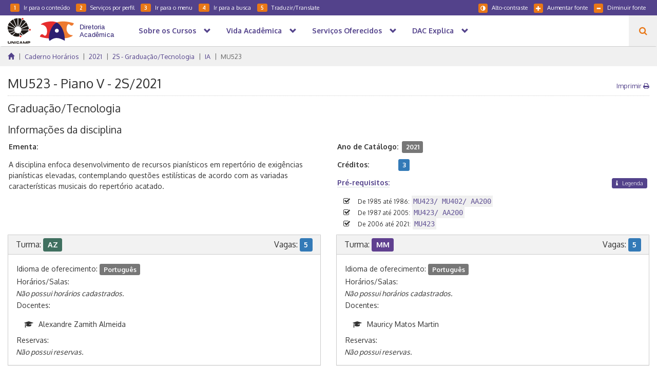

--- FILE ---
content_type: text/html; charset=UTF-8
request_url: https://www.dac.unicamp.br/portal/caderno-de-horarios/2021/2/S/G/IA/MU523
body_size: 8451
content:
<!DOCTYPE html>
<html lang="pt-br">

<head>
    <!-- Browser configuration -->
<meta charset="UTF-8">
<meta http-equiv="X-UA-Compatible" content="IE=edge">
<meta name="viewport" content="width=device-width, initial-scale=1, maximum-scale=1, user-scalable=no">
<title>DAC - MU523 - Piano V                                                                          - 2S/2021 </title>

<!-- Favicon -->
<link rel="apple-touch-icon" sizes="57x57" href="https://www.dac.unicamp.br/portal/themes/website-dac/assets/images/favicon/apple-icon-57x57.png">
<link rel="apple-touch-icon" sizes="60x60" href="https://www.dac.unicamp.br/portal/themes/website-dac/assets/images/favicon/apple-icon-60x60.png">
<link rel="apple-touch-icon" sizes="72x72" href="https://www.dac.unicamp.br/portal/themes/website-dac/assets/images/favicon/apple-icon-72x72.png">
<link rel="apple-touch-icon" sizes="76x76" href="https://www.dac.unicamp.br/portal/themes/website-dac/assets/images/favicon/apple-icon-76x76.png">
<link rel="apple-touch-icon" sizes="114x114" href="https://www.dac.unicamp.br/portal/themes/website-dac/assets/images/favicon/apple-icon-114x114.png">
<link rel="apple-touch-icon" sizes="120x120" href="https://www.dac.unicamp.br/portal/themes/website-dac/assets/images/favicon/apple-icon-120x120.png">
<link rel="apple-touch-icon" sizes="144x144" href="https://www.dac.unicamp.br/portal/themes/website-dac/assets/images/favicon/apple-icon-144x144.png">
<link rel="apple-touch-icon" sizes="152x152" href="https://www.dac.unicamp.br/portal/themes/website-dac/assets/images/favicon/apple-icon-152x152.png">
<link rel="apple-touch-icon" sizes="180x180" href="https://www.dac.unicamp.br/portal/themes/website-dac/assets/images/favicon/apple-icon-180x180.png">
<link rel="icon" type="image/png" sizes="192x192" href="https://www.dac.unicamp.br/portal/themes/website-dac/assets/images/favicon/android-icon-192x192.png">
<link rel="icon" type="image/png" sizes="32x32" href="https://www.dac.unicamp.br/portal/themes/website-dac/assets/images/favicon/favicon-32x32.png">
<link rel="icon" type="image/png" sizes="96x96" href="https://www.dac.unicamp.br/portal/themes/website-dac/assets/images/favicon/favicon-96x96.png">
<link rel="icon" type="image/png" sizes="16x16" href="https://www.dac.unicamp.br/portal/themes/website-dac/assets/images/favicon/favicon-16x16.png">
<link rel="manifest" href="https://www.dac.unicamp.br/portal/themes/website-dac/assets/images/favicon/manifest.json">
<meta name="msapplication-TileColor" content="#ffffff">
<meta name="msapplication-TileImage" content="https://www.dac.unicamp.br/portal/themes/website-dac/assets/images/favicon/ms-icon-144x144.png">
<meta name="theme-color" content="#ffffff">

<!-- Fonts -->
<link href="https://fonts.googleapis.com/css?family=Oxygen:300,400,700&subset=latin-ext" rel="stylesheet">
<link href="https://fonts.googleapis.com/css?family=Montserrat:100,200,300,400" rel="stylesheet">
<link href="https://fonts.googleapis.com/css?family=Oswald:300,400" rel="stylesheet">

<!-- CSS -->
<link rel="stylesheet" type="text/css" href="https://www.dac.unicamp.br/portal/themes/website-dac/assets/bootstrap/css/bootstrap.min.css"  />
<link rel="stylesheet" type="text/css" href="https://www.dac.unicamp.br/portal/themes/website-dac/assets/font-awesome/css/font-awesome.min.css"  />
    
<link rel="stylesheet" type="text/css" href="https://www.dac.unicamp.br/portal/themes/website-dac/assets/css/style.min.css" title="007" />
<link rel="alternate stylesheet" type="text/css" href="https://www.dac.unicamp.br/portal/themes/website-dac/assets/css/style-contraste.min.css" title="008" />
<link rel="stylesheet" type="text/css" href="https://www.dac.unicamp.br/portal/themes/website-dac//assets/css/sistemas.css" />

<!-- Redes sociais -->
<meta name="title" content="MU523 - Piano V                                                                          - 2S/2021">
<meta name="author" content="DAC - Diretoria Acadêmica">

<meta property="og:title" content="MU523 - Piano V                                                                          - 2S/2021" />
<meta property="article:author" content="DAC - Diretoria Acadêmica">

    <meta name="description" content="Página oficial DAC - Diretoria Acadêmica da Unicamp">
    <meta property="og:description" content="Página oficial DAC - Diretoria Acadêmica da Unicamp" />
    <meta property="og:site_name" content="DAC - Diretoria Acadêmica">
    <meta property="og:type" content="website">


    <meta property="og:image" content="https://www.dac.unicamp.br/portal/themes/website-dac/assets/images/theme-preview.png" />

<!-- Analitics oficial -->
<script async src="https://www.googletagmanager.com/gtag/js?id=G-1H8T5D7N2G"></script>
<script>
  window.dataLayer = window.dataLayer || [];
  function gtag(){dataLayer.push(arguments);}
  gtag('js', new Date());

  gtag('config', 'G-1H8T5D7N2G');
</script></head>

<body>
    <form id="form-busca" action="https://www.dac.unicamp.br/portal/busca" method="get" class="hidden-print">
<div id="navegacao-fixed-top">
    <div id="acessibilidade">
        <div class="row">
            <div class="col-md-6">
                <ul>
                    <li class="hide-mobile"><a href="javascript:;" onclick="window.location.href = '#conteudo'" accesskey="1" title="Ir para o conteúdo"><span class="badge badge-acessivel">1</span>Ir para o conteúdo</a></li>
                    <li class="hide-mobile"><a href="javascript:;" onclick="window.location.href = '#menu-por-perfil'" accesskey="2" title="Serviços por perfil"><span class="badge badge-acessivel">2</span>Serviços por perfil</a></li>                    
                    <li class="hide-mobile">
                        <a id="menuAcessibilidade" href="javascript:;" accesskey="3" title="Ir para o menu"><span class="badge badge-acessivel">3</span>Ir para o menu</a>
                    </li>
                    <li class="hide-mobile">
                        <a href="javascript:;" onclick="$('#search-button').click()" accesskey="4" title="Ir para a busca"><span class="badge badge-acessivel">4</span>Ir para a busca</a>
                    </li>
                    <li class="traduzir">
                        <a href="javascript:;" accesskey="5" title="Traduzir" data-toggle="modal" data-target="#translateModal"><span class="badge badge-acessivel">5</span>Traduzir/Translate</a>
                    </li>
                </ul>
            </div>
            <div class="col-md-6 menu-acessivel-right hide-mobile">
                <ul>
                    <li><a href="#" class="decreaseFont" title="Diminuir fonte"><span class="glyphicon glyphicon-minus" aria-hidden="true"></span>Diminuir fonte</a></li>
                    <li><a href="#" class="increaseFont" title="Aumentar fonte"><span class="glyphicon glyphicon-plus" aria-hidden="true"></span>Aumentar fonte</a></li>
                    <li>
                        <a id="link-altocontraste" href="#" onclick="toggleContraste();"
                            title="Alto-contraste" style="display: none"><span class="glyphicon glyphicon-adjust" aria-hidden="true"></span>Alto-contraste</a>
                        <a id="link-padrao" href="#" onclick="toggleContraste();"
                            title="Cores originais" style="display: none"><span class="glyphicon glyphicon-text-color" aria-hidden="true"></span>Cores originais</a>
                    </li>
                </ul>
            </div>
        </div>
    </div>
    <nav class="navbar navbar-dac">
        <div class="navbar-header">
            <button class="navbar-toggle" type="button" data-toggle="collapse" data-target=".js-navbar-collapse">
                    <span class="sr-only">Navegação</span>
                    Busca / Menu
                </button>
            <a class="navbar-brand logo-unicamp" href="http://www.unicamp.br" target="_blank" style="margin-right: 0; padding-top: 5px" alt="Unicamp">
            </a>
            <a class="navbar-brand logo-dac" href="https://www.dac.unicamp.br/portal" alt="Diretoria Acadêmica">
            </a>
        </div>
        <div class="collapse navbar-collapse js-navbar-collapse">
            <ul class="nav navbar-nav"  >
                        <li class=" 
                        dropdown mega-dropdown">
                <a  class="dropdown-toggle" data-toggle="dropdown" role="button" aria-haspopup="true" aria-expanded="false"  href="https://www.dac.unicamp.br/portal/sobre-os-cursos">
                    Sobre os Cursos <span class="glyphicon glyphicon-chevron-down pull-right"></span>                </a>
                                    <ul class="dropdown-menu mega-dropdown-menu row"  >
                        <li class="col-sm-6">
                <a href="https://www.dac.unicamp.br/portal/graduacao" class="submenu">Graduação</a>
                                    <ul class="submenu"  >
                        <li class="submenu-item">
                <a href="https://www.dac.unicamp.br/portal/graduacao/cursos" class="">Cursos Regulares</a>
                            </li>
                                <li class="submenu-item">
                <a href="https://www.dac.unicamp.br/portal/graduacao/catalogos-de-cursos" class="">Catálogos de Cursos</a>
                            </li>
                                <li class="submenu-item">
                <a href="https://www.dac.unicamp.br/portal/graduacao/regimento-geral" class="">Regimento Geral</a>
                            </li>
            </ul>                            </li>
                                <li class="col-sm-6">
                <a href="https://www.dac.unicamp.br/portal/pos-graduacao" class="submenu">Pós-Graduação</a>
                                    <ul class="submenu"  >
                        <li class="submenu-item">
                <a href="https://www.dac.unicamp.br/portal/pos-graduacao/cursos-regulares" class="">Cursos Regulares</a>
                            </li>
                                <li class="submenu-item">
                <a href="https://www.dac.unicamp.br/portal/pos-graduacao/catalogos-de-cursos" class="">Catálogos de cursos</a>
                            </li>
                                <li class="submenu-item">
                <a href="https://www.dac.unicamp.br/portal/pos-graduacao/regimento-geral-regulamentos-de-programas" class="">Regimento Geral/Regulamentos de Programas</a>
                            </li>
            </ul>                            </li>
            </ul>                            </li>
                                <li class=" 
                        dropdown mega-dropdown">
                <a  class="dropdown-toggle" data-toggle="dropdown" role="button" aria-haspopup="true" aria-expanded="false"  href="https://www.dac.unicamp.br/portal/vida-academica/graduacao">
                    Vida Acadêmica <span class="glyphicon glyphicon-chevron-down pull-right"></span>                </a>
                                    <ul class="dropdown-menu mega-dropdown-menu row"  >
                        <li class="col-sm-6">
                <a href="https://www.dac.unicamp.br/portal/vida-academica/graduacao" class="submenu">Graduação</a>
                                    <ul class="submenu"  >
                        <li class="submenu-item">
                <a href="https://www.dac.unicamp.br/portal/vida-academica/graduacao/estrutura-academica" class="submenu">Estrutura Acadêmica</a>
                                    <ul class="submenu"  >
                        <li class="submenu-item">
                <a href="https://www.dac.unicamp.br/portal/vida-academica/graduacao/estruturacurricular/disciplinas-carga-horaria-e-pre-requisito" class="">Disciplinas, Carga Horária e Pré-requisito</a>
                            </li>
                                <li class="submenu-item">
                <a href="https://www.dac.unicamp.br/portal/vida-academica/graduacao/estruturacurricular/habilitacoes-enfases-e-certificado-de-estudos" class="">Habilitações, Ênfases e Certificado de Estudos</a>
                            </li>
                                <li class="submenu-item">
                <a href="https://www.dac.unicamp.br/portal/vida-academica/graduacao/estruturacurricular/opcao-por-lingua-estrangeira" class="">Opção por Língua Estrangeira</a>
                            </li>
                                <li class="submenu-item">
                <a href="https://www.dac.unicamp.br/portal/vida-academica/integralizacao" class="">Integralização</a>
                            </li>
                                <li class="submenu-item">
                <a href="https://www.dac.unicamp.br/portal/vida-academica/graduacao/estruturacurricular/transferencia-interna" class="">Remanejamento Interno/Complementação de Currículo</a>
                            </li>
                                <li class="submenu-item">
                <a href="https://www.dac.unicamp.br/portal/vida-academica/graduacao/estruturacurricular/reingresso" class="">Reingresso</a>
                            </li>
                                <li class="submenu-item">
                <a href="https://www.dac.unicamp.br/portal/vida-academica/graduacao/estrutura-academica/opcao-curricular" class="">Opção Curricular</a>
                            </li>
            </ul>                            </li>
                                <li class="submenu-item">
                <a href="https://www.dac.unicamp.br/portal/vida-academica/graduacao/matricula" class="submenu">Matrícula</a>
                                    <ul class="submenu"  >
                        <li class="submenu-item">
                <a href="https://www.dac.unicamp.br/portal/vida-academica/graduacao/matricula/matricula-em-disciplinas" class="">Matrícula em Disciplinas</a>
                            </li>
                                <li class="submenu-item">
                <a href="https://www.dac.unicamp.br/portal/vida-academica/graduacao/matricula/sistema-de-recuperacao" class="">Sistema de Recuperação</a>
                            </li>
                                <li class="submenu-item">
                <a href="https://www.dac.unicamp.br/portal/vida-academica/graduacao/matricula/desistencia-de-matricula-em-disciplinas" class="">Desistência de Matrícula em Disciplinas</a>
                            </li>
                                <li class="submenu-item">
                <a href="https://www.dac.unicamp.br/portal/vida-academica/graduacao/matricula/cancelamento-de-matricula-do-curso" class="">Cancelamento de Matrícula no Curso/ PAA</a>
                            </li>
            </ul>                            </li>
                                <li class="submenu-item">
                <a href="https://www.dac.unicamp.br/portal/vida-academica/graduacao/avaliacao-e-frequencia" class="submenu">Avaliação e Frequência</a>
                                    <ul class="submenu"  >
                        <li class="submenu-item">
                <a href="https://www.dac.unicamp.br/portal/vida-academica/graduacao/avaliacao-e-frequencia/abono-de-faltas-e-exercicios-domiciliares" class="">Abono de faltas/Escusa de consciência religiosa/Nova avaliação/Exercício domiciliar</a>
                            </li>
                                <li class="submenu-item">
                <a href="https://www.dac.unicamp.br/portal/vida-academica/graduacao/avaliacao-e-frequencia/proficiencia-e-aproveitamento-de-estudos" class="">Aproveitamento de Estudos de Graduação</a>
                            </li>
            </ul>                            </li>
                                <li class="submenu-item">
                <a href="https://www.dac.unicamp.br/portal/vida-academica/graduacao/conclusao-do-curso" class="submenu">Conclusão do curso</a>
                                    <ul class="submenu"  >
                        <li class="submenu-item">
                <a href="https://www.dac.unicamp.br/portal/vida-academica/graduacao/conclusao-do-curso/colacao-de-grau-e-diploma" class="">Colação de Grau</a>
                            </li>
                                <li class="submenu-item">
                <a href="https://www.dac.unicamp.br/portal/vida-academica/graduacao/conclusao-do-curso/diploma" class="">Diploma/certificado graduação</a>
                            </li>
            </ul>                            </li>
            </ul>                            </li>
                                <li class="col-sm-6">
                <a href="https://www.dac.unicamp.br/portal/vida-academica/pos-graduacao" class="submenu">Pós-Graduação</a>
                                    <ul class="submenu"  >
                        <li class="submenu-item">
                <a href="https://www.dac.unicamp.br/portal/vida-academica/pos-graduacao/estrutura-academica" class="submenu">Estrutura Acadêmica</a>
                                    <ul class="submenu"  >
                        <li class="submenu-item">
                <a href="https://www.dac.unicamp.br/portal/vida-academica/pos-graduacao/estrutura-curricular/disciplinas-carga-horaria-e-pre-requisito" class="">Disciplinas, Carga Horária e Pré-requisito</a>
                            </li>
                                <li class="submenu-item">
                <a href="https://www.dac.unicamp.br/portal/vida-academica/pos-graduacao/estrutura-curricular/area-de-concentracao" class="">Área de Concentração</a>
                            </li>
                                <li class="submenu-item">
                <a href="https://www.dac.unicamp.br/portal/vida-academica/pos-graduacao/estrutura-curricular/transferencia" class="">Transferência Interna</a>
                            </li>
                                <li class="submenu-item">
                <a href="https://www.dac.unicamp.br/portal/vida-academica/pos-graduacao/estrutura-curricular/religamento-para-defesa-de-tese-ou-dissertacao" class="">Religamento para Defesa de Tese ou Dissertação</a>
                            </li>
            </ul>                            </li>
                                <li class="submenu-item">
                <a href="https://www.dac.unicamp.br/portal/vida-academica/pos-graduacao/matricula" class="submenu">Matrícula</a>
                                    <ul class="submenu"  >
                        <li class="submenu-item">
                <a href="https://www.dac.unicamp.br/portal/vida-academica/pos-graduacao/matricula/matricula-em-disciplinas" class="">Matrícula em Disciplinas</a>
                            </li>
                                <li class="submenu-item">
                <a href="https://www.dac.unicamp.br/portal/vida-academica/pos-graduacao/matricula/desistencia-de-matricula-em-disciplinas" class="">Desistência de Matrícula em Disciplinas</a>
                            </li>
                                <li class="submenu-item">
                <a href="https://www.dac.unicamp.br/portal/vida-academica/pos-graduacao/matricula/cancelamento-de-matricula" class="">Cancelamento de Matrícula no Curso</a>
                            </li>
            </ul>                            </li>
                                <li class="submenu-item">
                <a href="https://www.dac.unicamp.br/portal/vida-academica/pos-graduacao/avaliacao-e-frequencia" class="submenu">Avaliação e Frequência</a>
                                    <ul class="submenu"  >
                        <li class="submenu-item">
                <a href="https://www.dac.unicamp.br/portal/vida-academica/pos-graduacao/avaliacao-e-frequencia/regime-de-exercicios-domiciliares" class="">Exercício domiciliar/prorrogação maternidade</a>
                            </li>
                                <li class="submenu-item">
                <a href="https://www.dac.unicamp.br/portal/vida-academica/pos-graduacao/avaliacao-e-frequencia/proficiencia-e-aproveitamento-de-estudos" class="">Proficiência e Aproveitamento de Estudos</a>
                            </li>
            </ul>                            </li>
                                <li class="submenu-item">
                <a href="https://www.dac.unicamp.br/portal/vida-academica/pos-graduacao/conclusao-do-curso" class="submenu">Conclusão do curso</a>
                                    <ul class="submenu"  >
                        <li class="submenu-item">
                <a href="https://www.dac.unicamp.br/portal/vida-academica/pos-graduacao/conclusao-do-curso/defesa-e-homologacao" class="">Defesa/Homologação</a>
                            </li>
                                <li class="submenu-item">
                <a href="https://www.dac.unicamp.br/portal/vida-academica/pos-graduacao/conclusao-do-curso/diploma-e-certificado" class="">Diploma/Certificado pós-graduação</a>
                            </li>
            </ul>                            </li>
            </ul>                            </li>
            </ul>                            </li>
                                <li class=" 
                        dropdown mega-dropdown">
                <a  class="dropdown-toggle" data-toggle="dropdown" role="button" aria-haspopup="true" aria-expanded="false"  href="https://www.dac.unicamp.br/portal/servicos/servicos-oferecidos">
                    Serviços Oferecidos <span class="glyphicon glyphicon-chevron-down pull-right"></span>                </a>
                                    <ul class="dropdown-menu mega-dropdown-menu row"  >
                        <li class="col-sm-12">
                <a href="https://www.dac.unicamp.br/portal/servicos/servicos-oferecidos" class="submenu">Demais Serviços Oferecidos</a>
                                    <ul class="submenu"  >
                        <li class="submenu-item">
                <a href="https://www.dac.unicamp.br/portal/servicos/servicos-oferecidos/documentos-academicos" class="">Documentos Acadêmicos</a>
                            </li>
                                <li class="submenu-item">
                <a href="https://www.dac.unicamp.br/portal/servicos/taxas-de-servicos-pagos" class="">Taxas de serviços pagos</a>
                            </li>
                                <li class="submenu-item">
                <a href="https://www.dac.unicamp.br/portal/servicos/programas-de-disciplinas" class="">Programas de disciplinas</a>
                            </li>
                                <li class="submenu-item">
                <a href="https://www.dac.unicamp.br/portal/servicos/assuntos-a-z" class="submenu">Assuntos de A a Z</a>
                                    <ul class="submenu"  >
                        <li class="submenu-item">
                <a href="https://www.dac.unicamp.br/portal/servicos/assuntos-a-z/envio-de-documentos-para-o-exterior" class="">Envio de Documentos para o Exterior</a>
                            </li>
                                <li class="submenu-item">
                <a href="https://www.dac.unicamp.br/portal/servicos/assuntos-a-z/carga-horaria-dos-cursos-de-graduacao" class="">Carga Horária dos Cursos de Graduação</a>
                            </li>
            </ul>                            </li>
                                <li class="submenu-item">
                <a href="https://www.dac.unicamp.br/portal/servicos/cartao-universitario" class="">Carteira estudantil</a>
                            </li>
                                <li class="submenu-item">
                <a href="https://www.dac.unicamp.br/portal/servicos/servicos-oferecidos/reconhecimento-de-diploma-pos-graduacao" class="">Reconhecimento de Diploma - Pós-Graduação</a>
                            </li>
                                <li class="submenu-item">
                <a href="https://www.dac.unicamp.br/portal/servicos/revalidacao-e-reconhecimento-de-diploma" class="">Revalidação de Diploma - Graduação</a>
                            </li>
                                <li class="submenu-item">
                <a href="https://www.dac.unicamp.br/portal/servicos/servicos-oferecidos/orientacoes-para-estudantes-estrangeiros" class="">Orientações para Estudantes Estrangeiros</a>
                            </li>
            </ul>                            </li>
            </ul>                            </li>
                                <li class=" 
                        dropdown mega-dropdown">
                <a  class="dropdown-toggle" data-toggle="dropdown" role="button" aria-haspopup="true" aria-expanded="false"  href="https://www.dac.unicamp.br/portal/dac-explica/assuntos">
                    DAC Explica <span class="glyphicon glyphicon-chevron-down pull-right"></span>                </a>
                                    <ul class="dropdown-menu mega-dropdown-menu row"  >
                        <li class="col-sm-12">
                <a href="https://www.dac.unicamp.br/portal/dac-explica/assuntos" class="submenu">DAC Explica</a>
                                    <ul class="submenu"  >
                        <li class="submenu-item">
                <a href="https://www.dac.unicamp.br/portal/dac-explica/assuntos/apostila-de-haia" class="">Apostila de Haia</a>
                            </li>
                                <li class="submenu-item">
                <a href="https://www.dac.unicamp.br/portal/dac-explica/assuntos-cancelamento-de-matricula" class="">Cancelamento de Matrícula (Graduação)</a>
                            </li>
                                <li class="submenu-item">
                <a href="https://www.dac.unicamp.br/portal/dac-explica/assuntos/coeficiente-de-rendimento" class="">Coeficiente de Rendimento (CR)</a>
                            </li>
                                <li class="submenu-item">
                <a href="https://www.dac.unicamp.br/portal/dac-explica/prazo-integralizacao" class="">Prazo de Integralização</a>
                            </li>
                                <li class="submenu-item">
                <a href="https://www.dac.unicamp.br/portal/dac-explica/assuntos/pre-requisitos" class="">Pré-Requisitos</a>
                            </li>
                                <li class="submenu-item">
                <a href="https://www.dac.unicamp.br/portal/dac-explica/mais-assuntos" class="">Mais Assuntos</a>
                            </li>
            </ul>                            </li>
            </ul>                            </li>
            </ul>            <ul id="navbar-search" class="nav navbar-nav pull-right">
    <li>
        <a id="search-button" href="javascript:;" onclick="" title="Clique para pesquisar"><i class="fa fa-search" aria-hidden="true"></i></a>
    </li>
    <li>
        <input id="search-input" type="text" name="q" value="" placeholder="Pesquisar..." autocomplete="off">
    </li>
</ul>        </div>
    </nav>
</div>
</form>

<!-- somente para navegacao-->
<div id="topo" class="hidden-print"></div>

<div id="printHeader">
    <img src="https://www.dac.unicamp.br/portal/themes/website-dac/assets/images/uec.svg" alt="Unicamp" height="50px" class="">
    <img src="https://www.dac.unicamp.br/portal/themes/website-dac/assets/images/logo_dac.svg" alt="Diretoria Acadêmica" class="logo-dac pull-right">
</div>
    
<div id="breadcrumb" class="container-fluid">
    <div>
        <ul>
        	<li>
                <a href="https://www.dac.unicamp.br/portal">
                    <span class="glyphicon glyphicon-home" aria-hidden="true"></span>
                    <span class="home">Página Inicial</span>
                </a>
            </li>
	                    	        	<li class=""><a href="https://www.dac.unicamp.br/portal/caderno-de-horarios">Caderno Horários</a></li>
	        	        	<li class=""><a href="https://www.dac.unicamp.br/portal/caderno-de-horarios/2021">2021</a></li>
	        	        	<li class=""><a href="https://www.dac.unicamp.br/portal/caderno-de-horarios/2021/2/S/G">2S - Graduação/Tecnologia</a></li>
	        	        	<li class=""><a href="https://www.dac.unicamp.br/portal/caderno-de-horarios/2021/2/S/G/IA">IA</a></li>
	        	        	<li class=""><a href="https://www.dac.unicamp.br/portal/caderno-de-horarios/2021/2/S/G/IA/MU523">MU523</a></li>
	                            </ul>
    </div>
</div>

    <div id="conteudo" class="container-fluid">
        <a name="conteudo" title="Conteúdo"></a>
        <h1>
    MU523 - Piano V                                                                          - 2S/2021
    <span class="imprimir pull-right hide-mobile hide-print">
        <a href="#">Imprimir <i class="fa fa-print" aria-hidden="true"></i></a>
    </span>
</h1>

<style>
    #conteudo p {
        text-align: left;
    }

    #conteudo span.label {
        font-size: 90%;
    }

    #conteudo h2 {
        font-size: 1.5em;
    }

    .disciplina .prop {
        margin-right: .5em;
        min-width: 8em;
        float: left;
    }
    .turma ul {
        padding-top: .5em;
        padding-bottom: .5em;
    }
    .turma p {
        margin-bottom: 0;
    }
    .docentes, .reservas, .horariosFormatado {
        margin: 0;
        padding-left: 3em;
    }
    .docentes li:before {
        content: "\f19d";
        font-family: FontAwesome;
        display: inline-block;
        margin-left: -1.5em;
        width: 2em;
    }
    .docentes.medicina li:before {
        content: "\f0f0";
        font-size: 1.3em;
        margin-left: -1em;
    }
    .reservas li:before {
        content: "\f02e";
        font-family: FontAwesome;
        display: inline-block;
        margin-left: -1.5em;
        width: 2em;
    }
    .horariosFormatado li:before {
        content: "\f073";
        font-family: FontAwesome;
        display: inline-block;
        margin-left: -1.5em;
        width: 2em;
    }

    .prerequisitos li {
        list-style: none;
    }

    .prerequisitos li:before {
        content: "\f046";
        font-family: FontAwesome;
        display: inline-block;
        margin-left: -1.5em;
        width: 2em;
    }

    .label-prerequisito {
        float: left;
        width: 100%;
    }

    .label-prerequisito a,
    .label-prerequisito button{
        cursor: help;
    }

    #conteudo button.legenda{
        padding: .1em .6em;
        font-size: .8em;
    }
    #conteudo button.legenda i{
        margin-right: .5em;
    }

    .horariosFormatado span {
        display: inline-block;
    }

    .horariosFormatado .diaSemana {
        width: 5em;
        font-weight: bold;
    }
    .horariosFormatado .horarios {
        width: 6.5em;
    }
    .horariosFormatado .salaAula {
        font-weight: bold;
    }

    mark {
        font-family: monospace;
    }

    .contatoTelefone li:before {
        content: "\f1ac";
        font-family: FontAwesome;
        display: inline-block;
        margin-left: -1.5em;
        width: 2em;
    }

    .contatoEmail li:before {
        content: "\f2b6";
        font-family: FontAwesome;
        display: inline-block;
        margin-left: -1.5em;
        width: 2em;
    }

    .local li:before {
        content: "\f041";
        font-family: FontAwesome;
        display: inline-block;
        margin-left: -1.5em;
        width: 2em;
    }

    .obs li:before {
        content: "\f0a4";
        font-family: FontAwesome;
        display: inline-block;
        margin-left: -1.5em;
        width: 2em;
    }

    @media screen and (max-width: 355px) {
        .horariosFormatado .diaSemana,
        .horariosFormatado .horarios,
        .horariosFormatado .salaAula {
            width: 90%;
        }
        .horariosFormatado .horarios,
        .horariosFormatado .salaAula {
            padding-left: 13px;
        }
    }

    </style>

<h2>Graduação/Tecnologia</h2>


<h3>Informações da disciplina</h3>
<div class="row disciplina">
    <div class="col-md-6">
        <p><b>Ementa:</b>
                    <p>A disciplina enfoca desenvolvimento de recursos pian&iacute;sticos em repert&oacute;rio de exig&ecirc;ncias pian&iacute;sticas elevadas, contemplando quest&otilde;es estil&iacute;sticas de acordo com as variadas caracter&iacute;sticas musicais do repert&oacute;rio acatado.</p>
                </p>
                </div>
    <div class="col-md-6">
        <p><b class="prop">Ano de Catálogo:</b> <span class="label label-default">2021</span></p>
        <p><b class="prop">Créditos:</b> <span class="label label-primary">3</span></p>

                                        <p class="label-prerequisito">
                <b class="prop" ><a href="#" data-toggle="modal" data-target="#legendaPreRequisitoModal">Pré-requisitos:</a></b>
                <button type="button" class="btn btn-default btn-xs legenda pull-right" data-toggle="modal" data-target="#legendaPreRequisitoModal">
                    <i class="fa fa-info" aria-hidden="true"></i> Legenda
                </button>
            </p>
            <ul class="prerequisitos">
                                <li><small>De 1985 até 1986:</small> <mark> MU423/ MU402/ AA200                                                                                                                                                                                    </mark></li>
                                <li><small>De 1987 até 2005:</small> <mark> MU423/ AA200                                                                                                                                                                                           </mark></li>
                                <li><small>De 2006 até 2021:</small> <mark> MU423                                                                                                                                                                                                  </mark></li>
                            </ul>
                    		                
                		
    </div>
</div>

                <div class="row">
            <div class="turma col-md-6">
            <div class="panel panel-default">
                <div class="panel-heading">
                    <h3 class="panel-title">
                        Turma:
                        <span class="label"  style="background-color: #407060">
                            AZ
                        </span>
                        <span class="pull-right">Vagas: <span class="label label-primary">5</span></span>
                    </h3>
                </div>
                <div class="panel-body">
                                                            						<p>Idioma de oferecimento: <span class="label label-default">Português</span></p>
					                                                                
                    <p>Horários/Salas:</p>
                                        <i>Não possui horários cadastrados.</i>
                                        <p>Docentes:</p>
                                        <ul class="docentes  row">
                                                    <li>Alexandre Zamith Almeida                     </li>
                                            </ul>
                                        <p>Reservas:</p>
                                        <i>Não possui reservas.</i>
                                                        </div>
            </div>
        </div>
                        <div class="turma col-md-6">
            <div class="panel panel-default">
                <div class="panel-heading">
                    <h3 class="panel-title">
                        Turma:
                        <span class="label"  style="background-color: #604090">
                            MM
                        </span>
                        <span class="pull-right">Vagas: <span class="label label-primary">5</span></span>
                    </h3>
                </div>
                <div class="panel-body">
                                                            						<p>Idioma de oferecimento: <span class="label label-default">Português</span></p>
					                                                                
                    <p>Horários/Salas:</p>
                                        <i>Não possui horários cadastrados.</i>
                                        <p>Docentes:</p>
                                        <ul class="docentes  row">
                                                    <li>Mauricy Matos Martin                         </li>
                                            </ul>
                                        <p>Reservas:</p>
                                        <i>Não possui reservas.</i>
                                                        </div>
            </div>
        </div>
        </div>
            
    <div class="row">
        <div class="col-md-12">
            <h3>Horários</h3>
            
<i>Esta disciplina não possui horário.</i>
        </div>
    </div>


<!-- Modal -->
<div class="modal fade" id="legendaPreRequisitoModal" tabindex="-1" role="dialog" aria-labelledby="modalTitle">
    <div class="modal-dialog" role="document">
        <div class="modal-content">
            <div class="modal-header">
                <button type="button" class="close" data-dismiss="modal" aria-label="Close"><span aria-hidden="true">&times;</span></button>
                <h4 class="modal-title" id="modalTitle">Legenda Pré-Requisitos</h4>
            </div>
            <div class="modal-body">
                <table>
                    <tr>
                        <th>Código</th>
                        <th>Significado </th>
                    </tr>
                    <tr>
                        <td>/</td>
                        <td>ou</td>
                    </tr>
                    <tr>
                        <td>*</td>
                        <td>Pré-requisito parcial</td>
                    </tr>
                    <tr>
                        <td>AA200</td>
                        <td>Autorização da coordenação</td>
                    </tr>
                    <tr>
                        <td>AA450</td>
                        <td>Ter cursado 50% do curso (CP ≥ 50)</td>
                    </tr>
                    <tr>
                        <td>AA475</td>
                        <td>Ter cursado 75% do curso (CP ≥ 75)</td>
                    </tr>
                    <tr>
                        <td>AA480</td>
                        <td>Ter cursado 80% do curso (CP ≥ 80)</td>
                    </tr>
                </table>
            </div>
            <div class="modal-footer">
                <button type="button" class="btn btn-default" data-dismiss="modal" onclick="window.setTimeout(resizeNavBarSearch,500);">Fechar</button>
            </div>
        </div>
    </div>
</div>
<div class="hidden-print">
    <hr>
    Compartilhar:
    <div class="SocialSharingButtons">
        <a id="botaoFacebook" href="https://www.facebook.com/sharer/sharer.php?kid_directed_site=0&sdk=joey&u=URL-TO-REPLACE&display=popup&ref=plugin&src=share_button" title="Compartilhar no Facebook" target="_blank" class="btn btn-facebook"><i class="fa fa-facebook"></i>&nbsp;&nbsp;Facebook</a>

        <a id="botaoTwitter" href="https://twitter.com/intent/tweet?text=MU523 - Piano V                                                                          - 2S/2021&url=URL-TO-REPLACE" title="Compartilhar no Twitter" target="_blank" class="btn btn-twitter"><i class="fa fa-twitter"></i>&nbsp;&nbsp;Twitter</a>
       
    </div>
</div><div id="back-to-top">
    <a href="#topo">
        <i class="fa fa-chevron-up" aria-hidden="true"></i>
    </a>
</div>    </div>

    <footer>
    <div class="container-fluid inner-content-fluid">
        <div class="row">
            <div class="col-sm-4 menu-footer">
                <h2>Institucional</h2>     <ul>
            <li role="presentation" class="  ">
                    <a href="https://www.dac.unicamp.br/portal/institucional/diretoria-academica" >
                Diretoria Acadêmica
            </a>
        
                    <ul>    <li role="presentation" class="  ">
                    <a href="https://www.dac.unicamp.br/portal/institucional/diretoria-academica/historia" >
                História
            </a>
        
            </li>
    <li role="presentation" class="  ">
                    <a href="https://www.dac.unicamp.br/portal/institucional/diretoria-academica/missao-visao-e-valores" >
                Missão, visão e valores
            </a>
        
            </li>
</ul>
            </li>
    <li role="presentation" class="  ">
                    <a href="/portal/processos" >
                Processos
            </a>
        
            </li>
    <li role="presentation" class="  ">
                    <a href="https://www.dac.unicamp.br/portal/intranet" >
                Intranet
            </a>
        
            </li>
    </ul>
            </div>
            <div class="col-sm-4 menu-footer">
                <h2>Outros Sites</h2>     <ul>
            <li role="presentation" class="  ">
                    <a href="http://www.unicamp.br/unicamp/" target="_blank">
                Unicamp
            </a>
        
            </li>
    <li role="presentation" class="  ">
                    <a href="https://ea.unicamp.br" target="_blank">
                Ensino Aberto
            </a>
        
            </li>
    <li role="presentation" class="  ">
                    <a href="https://ggte.unicamp.br" target="_blank">
                GGTE
            </a>
        
            </li>
    <li role="presentation" class="  ">
                    <a href="https://grade.daconline.unicamp.br/login/" target="_blank">
                GDE
            </a>
        
            </li>
    <li role="presentation" class="  ">
                    <a href="https://www.deape.unicamp.br/" target="_blank">
                DEAPE
            </a>
        
            </li>
    <li role="presentation" class="  ">
                    <a href="http://www.internationaloffice.unicamp.br/" target="_blank">
                DERI
            </a>
        
            </li>
    <li role="presentation" class="  ">
                    <a href="https://sap.prefeitura.unicamp.br/sap/pesquisa_achados_perdidos.jsf" target="_blank">
                Achados e Perdidos Unicamp
            </a>
        
            </li>
    <li role="presentation" class="  ">
                    <a href="https://www.comvest.unicamp.br/" target="_blank">
                COMVEST
            </a>
        
            </li>
    <li role="presentation" class="  ">
                    <a href="http://www.siarh.unicamp.br/indicadores/" target="_blank">
                S-integra
            </a>
        
            </li>
    </ul>
            </div>
            <div class="col-sm-4 menu-footer">
                <h2>Localização e Contato</h2>
                <p>
                    <span class="glyphicon glyphicon-map-marker" aria-hidden="true"></span> Rua Sérgio Buarque de Holanda,
                    290
                    <br>Ciclo Básico II
                    <br>Cidade Universitária "Zeferino Vaz"
                    <br>Bairro Barão Geraldo
                    <br>CEP 13083-859
                    <br>Campinas - São Paulo - Brasil
                </p>
                <p>
                    <span class="glyphicon glyphicon-phone-alt" aria-hidden="true"></span>
                    <a href="https://www.dac.unicamp.br/portal/telefones">Telefones</a>
                </p>
                <p>
                    <i class="fa fa-envelope" aria-hidden="true"></i>
                    <a href="https://www.dac.unicamp.br/portal/fale-conosco">Contato</a>
                </p>
                <p>
                    <i class="fa fa-clock-o" aria-hidden="true"></i>
                    Horário de funcionamento das 8h45 às 22h30
                </p>
                <p>
                    <i class="fa fa-balance-scale" aria-hidden="true"></i>
                Atendimento prioritário conforme previsto na <a href="https://www.planalto.gov.br/ccivil_03/leis/l10048.htm#:~:text=LEI%20No%2010.048%2C%20DE%208%20DE%20NOVEMBRO%20DE%202000.&text=D%C3%A1%20prioridade%20de%20atendimento%20%C3%A0s,Art.">Lei 10048 de 11/08/2000</a>
                </p>
            </div>
        </div>
    </div>
    <div class="second-footer">
        <div class="container-fluid inner-content-fluid">
            <div class="row">
                <div class="col-sm-4 menu-footer">
                    <a href="https://www.facebook.com/UnicampDAC" target="_blank"><i class="fa fa-facebook-official" aria-hidden="true"></i> Siga-nos no Facebook</a>
                </div>
                <div class="col-sm-4 menu-footer">
                    <style type="text/css">
                        #goog-gt-tt {
                            display: none !important;
                        }

                        .goog-te-banner-frame {
                            display: none !important;
                        }

                        .goog-te-menu-value:hover {
                            text-decoration: none !important;
                        }

                        body {
                            top: 0 !important;
                        }

                        #google_translate_element2 {
                            display: none!important;
                        }

                        #google_translate_element {
                            display: inline;
                        }

                        .skiptranslate iframe {
                            display: none;
                        }

                        .goog-te-gadget {
                            color: #999;
                        }

                        .goog-logo-link:link {
                            color: #999;
                        }
                        .goog-te-combo {
                            color: #333;
                            -moz-appearance: meterbar;
                        }
                    </style>
                </div>
                <div class="col-sm-4 menu-footer footer-copyright">
                    <p>© 2026 - Diretoria Acadêmica da Unicamp</p>
                </div>
            </div>
        </div>
    </div>
</footer>

<!-- Modal -->
<div class="modal fade" id="translateModal" tabindex="-1" role="dialog" aria-labelledby="modalTitle">
    <div class="modal-dialog" role="document">
        <div class="modal-content">
            <div class="modal-header">
                <button type="button" class="close" data-dismiss="modal" aria-label="Close"><span aria-hidden="true">&times;</span></button>
                <h4 class="modal-title" id="modalTitle">Traduzir/Translate</h4>
            </div>
            <div class="modal-body">
                <div id="google_translate_element"></div>
            </div>
            <div class="modal-footer">
                <button type="button" class="btn btn-default" data-dismiss="modal" onclick="window.setTimeout(resizeNavBarSearch,500);">Fechar</button>
            </div>
        </div>
    </div>
</div>

<script type="text/javascript" src="https://www.dac.unicamp.br/portal/themes/website-dac/assets/js/dac.min.js"></script>

<script type="text/javascript" src="//translate.google.com/translate_a/element.js?cb=googleTranslateElementInit"></script>

</body>

</html>

--- FILE ---
content_type: text/css
request_url: https://www.dac.unicamp.br/portal/themes/website-dac/assets/css/style.min.css
body_size: 7271
content:
.border-radius-none{-webkit-border-radius:0;-moz-border-radius:0;border-radius:0}.border-radius-default{-webkit-border-radius:4px;-moz-border-radius:4px;border-radius:4px}.border-radius-top{-webkit-border-top-left-radius:4px;-webkit-border-top-right-radius:4px;-moz-border-radius-topleft:4px;-moz-border-radius-topright:4px;border-top-left-radius:4px;border-top-right-radius:4px}.border-radius-bottom{-webkit-border-bottom-right-radius:4px;-webkit-border-bottom-left-radius:4px;-moz-border-radius-bottomright:4px;-moz-border-radius-bottomleft:4px;border-bottom-right-radius:4px;border-bottom-left-radius:4px}.border-radius-navbar{-webkit-border-bottom-right-radius:4px;-webkit-border-bottom-left-radius:4px;-moz-border-radius-bottomright:4px;-moz-border-radius-bottomleft:4px;border-bottom-right-radius:4px;border-bottom-left-radius:4px}body a[href]{color:#53428b;text-decoration:none}body a[href]:hover{text-decoration:none}body a:not([href]){color:#333;text-decoration:none}.float-left{float:left !important}h1{font-size:1.8em}h2{font-size:1.6em}h3{font-size:1.4em}h4{font-size:1.2em}h5{font-size:1.1em}h6{font-size:1em}body{line-height:1.5em}body{font-family:Oxygen,sans-serif;overflow:visible}body.menu-mobile-clicked{overflow:hidden !important;background:#f0f0f0}body.menu-mobile-clicked .navbar-collapse{max-height:none}body #topo{float:left;width:100%;min-height:6.3em;margin-bottom:10px}.panel{border-radius:0;background:transparent;border-color:#CCC}.panel .panel-heading{color:#333;background-color:rgba(0,0,0,0.05);border-color:#CCC}.panel .panel-heading font{text-transform:capitalize}.panel ul{margin-bottom:0;margin-top:.5em}#printHeader{display:none}.background-transparent{background:transparent !important}#acessibilidade{z-index:2000;top:0;left:0;background:#53428b;width:100%;padding:3px 15px 5px 15px}#acessibilidade ul{list-style:none;padding:0;margin:0}#acessibilidade ul li{margin:0;float:left}#acessibilidade ul li a{padding:1px 7px 3px 0px;margin-left:5px;font-size:.8em;text-decoration:none;color:#FFF;-webkit-transition:background-color .5s;transition:background-color .5s}#acessibilidade ul li a:hover{background-color:#E87717}#acessibilidade ul li a span{font-size:.9em;margin-right:8px;background:#E87717;-webkit-border-radius:0;-moz-border-radius:0;border-radius:0;position:relative;top:-1px}#acessibilidade ul li a span.badge-acessivel{-webkit-border-radius:3px;-moz-border-radius:3px;border-radius:3px}#acessibilidade .col-md-6:first-child{padding-right:0}#acessibilidade .menu-acessivel-right{padding-left:0}#acessibilidade .menu-acessivel-right ul li{float:right}#acessibilidade .menu-acessivel-right ul li a span{padding:4px;top:2px;-webkit-border-radius:3px;-moz-border-radius:3px;border-radius:3px}#acessibilidade font{text-transform:capitalize}#navegacao-fixed-top{position:fixed;top:0;right:0;left:0;z-index:1030;min-width:320px;-webkit-transition:-webkit-transform 1s cubic-bezier(.86, 0, .07, 1);-moz-transition:-moz-transform 1s cubic-bezier(.86, 0, .07, 1);transition:transform 1s cubic-bezier(.86, 0, .07, 1)}#navegacao-fixed-top.hidden-top{-webkit-transform:translateY(-100%);-moz-transform:translateY(-100%);-ms-transform:translateY(-100%);-o-transform:translateY(-100%);transform:translateY(-100%)}.dropdown-menu{font-size:1em;background-color:rgba(98,83,149,0.9);left:unset;padding:0 0;list-style:none;border:none;min-height:110px;-webkit-border-radius:0;-moz-border-radius:0;border-radius:0;display:block;visibility:hidden;opacity:0;transition-duration:.5s}.navbar{border:none;border-bottom:1px solid #CCC;margin-bottom:0}.navbar-dac .navbar-nav>li>a{font-weight:bold;padding-top:20px;padding-bottom:20px}.navbar-dac .navbar-nav>li>a span{margin-left:15px;top:3px}.navbar-dac .navbar-nav li a{color:#53428b}.navbar-dac .navbar-nav li a:hover{color:#FFF;background-color:#53428b}.navbar-dac .navbar-nav li a font{text-transform:capitalize}.navbar-dac .navbar-nav li.open .dropdown-menu{visibility:visible;opacity:1}.navbar-dac .navbar-nav li.open a{color:#FFF;background-color:#53428b}.navbar-dac .navbar-nav li.open .mega-dropdown-menu a{background:transparent}.navbar-dac .navbar-nav li.open .mega-dropdown-menu a:hover,.navbar-dac .navbar-nav li.open .mega-dropdown-menu a:focus{text-decoration:none;color:#FFF;background-color:#E87717}.navbar-dac .navbar-brand.logo-unicamp{background:transparent url('../images/uec.svg') no-repeat;background-size:44.5px 50px;background-position:15px 5px;float:left;width:65px;height:55px}.navbar-dac .navbar-brand.logo-dac{background:transparent url('../images/logo_dac.svg') no-repeat;background-position:10px 10px;float:left;width:170px}.mega-dropdown{position:static !important}.mega-dropdown .mega-dropdown-menu{padding:0;padding-top:5px;padding-bottom:15px;box-shadow:none;-webkit-box-shadow:none}.mega-dropdown .mega-dropdown-menu li{padding:0}.mega-dropdown .mega-dropdown-menu li ul{padding:0;margin:0}.mega-dropdown .mega-dropdown-menu li ul li{list-style:none;display:block}.mega-dropdown .mega-dropdown-menu li ul li a{display:block;padding:3px 10px;clear:both;font-weight:normal;line-height:1.5;color:#fff;white-space:normal}.mega-dropdown .mega-dropdown-menu>li{padding:0 5px}.mega-dropdown .mega-dropdown-menu>li>a{font-weight:bold;padding:5px}.mega-dropdown .mega-dropdown-menu>li>ul.submenu{padding-left:0 !important}.mega-dropdown .mega-dropdown-menu>li ul{padding:0}.mega-dropdown .mega-dropdown-menu>li ul.submenu{padding-left:1em}.mega-dropdown .mega-dropdown-menu>li ul li{padding:0}.mega-dropdown .mega-dropdown-menu>li ul li.submenu-item{font-size:.95em}.mega-dropdown .mega-dropdown-menu>li ul li.submenu-item a.submenu{font-weight:bold}.mega-dropdown .mega-dropdown-menu .dropdown-header{color:#FFF;font-size:1.1em;font-weight:bold;padding:3px 10px}.mega-dropdown .mega-dropdown-menu .divider{border:none;background:none}.navbar-brand{padding:10px 10px;margin-right:20px}#navbar-search{max-height:60px}#navbar-search li{float:right;padding:0;overflow:hidden}#navbar-search #search-input{border:none;background:transparent;color:#FFF;padding:18px;display:none;outline:none}#navbar-search #search-button{max-height:60px;padding:20px;width:55px;font-size:1.2em;color:#E87717;background:#f0f0f0}#navbar-search #search-button:hover{color:#FFF;background-color:#53428b}#navbar-search.open{background:#42307c}#navbar-search.open #search-input{display:block;visibility:visible}#navbar-search.open #search-button{color:#FFF;background-color:#53428b}#navbar-search.mobile{position:fixed;top:0;left:0;z-index:9999}#navbar-search.mobile #search-input{padding-left:0;color:#53428b}#navbar-search.mobile.open{background:#DDDDDD}#navbar-search.mobile.open #search-button{color:#53428b;background-color:#CCCCCC}.nav>li>a:focus,.nav>li>a:hover{background-color:transparent}.navbar-toggle{background-color:#E87717}.icon-bar{background-color:#FFF}.navbar-collapse{background-color:#FFF !important;padding:0;border:none}nav>div.navbar-collapse.js-navbar-collapse.collapse.in>ul>li.dropdown.mega-dropdown.open>ul{background-color:rgba(98,83,149,0.9)}nav>div.navbar-collapse.js-navbar-collapse.collapse.in>ul>li>a{width:100%}.navbar-mobile{top:0px;height:60px;background:#FFF}.navbar-mobile .navbar-toggle{margin-right:15px;margin-top:10px;position:relative;top:3px}.navbar-mobile .navbar-header{float:none;height:60px}.navbar-nav-mobile{overflow:auto;float:none;margin:0 -15px;background:#f0f0f0}.navbar-nav-mobile>li{float:none}.navbar-nav-mobile .dropdown-menu>li{padding:6px}.navbar-nav-mobile .open{background:#53428b;padding-bottom:10px}.navbar-nav-mobile .open .dropdown-menu{position:static;float:none;width:auto}.navbar-nav-mobile .open .dropdown-menu .dropdown-header{padding:3px 10px}.navbar-nav-mobile .open .dropdown-menu .submenu-item{margin-left:1em}.navbar-fixed-top .navbar-collapse{max-height:60px}.home-section{margin-top:.5em}.home-section ul{padding:0}.home-section ul li{display:block}.home-section ul li a{font-size:.95em;cursor:hand}.home-section ul li a:hover{color:#FFF;background-color:#E87717}.home-section .servicos{font-family:Montserrat,sans-serif}.home-section .servicos .servico{padding:10px 15px}.home-section .servicos .servico span,.home-section .servicos .servico i{font-weight:normal;color:#333;font-size:1.2em;margin-right:.2em}.home-section .servicos .servico a{font-weight:700;white-space:normal;position:relative;left:6px;top:-6px}.home-section .servicos .servico p{font-size:.95em;font-weight:300;text-align:justify}.home-section .servicos .servico ul li{margin-left:12px}.home-section .servicos .servico ul li:before{position:relative;top:-7px;left:10px;content:"\e080";font-family:'Glyphicons Halflings';float:left;margin-left:-1.5em;font-size:.8em;color:#E87717}.home-section .servicos .servico ul li a{padding:2px 5px}.home-section .servicos .servico font{text-transform:capitalize}.home-section .servicos .servico .panel-title{font-weight:bold}.home-section .carousel{height:29em;overflow:hidden;border:1px solid #CCC;background:repeating-linear-gradient(-45deg, rgba(98,83,149,0.4), rgba(98,83,149,0.4) 5px, rgba(98,83,149,0.3) 5px, rgba(98,83,149,0.3) 10px)}.home-section .carousel .item{height:29em;min-width:100%;background-position:center center;background-size:cover;cursor:pointer}.home-section .carousel .item .destaque-principal{position:absolute;top:auto;bottom:0;left:0;background:rgba(83,66,139,0.8);color:#FFF;width:100%;overflow-y:hidden;padding:10px;text-align:left}.home-section .carousel .item .destaque-principal .post-date{padding:5px;float:left;width:50px}.home-section .carousel .item .destaque-principal .post-date span{background:#E87717;float:left;width:50px;height:38px;padding:5px;text-align:center;color:#FFF}.home-section .carousel .item .destaque-principal .post-date span:not(.glyphicon){font-family:'Oswald',sans-serif}.home-section .carousel .item .destaque-principal .post-date span.glyphicon{font-size:1.2em;padding-top:9px}.home-section .carousel .item .destaque-principal .post-date span:first-child{-webkit-border-top-left-radius:4px;-webkit-border-top-right-radius:4px;-moz-border-radius-topleft:4px;-moz-border-radius-topright:4px;border-top-left-radius:4px;border-top-right-radius:4px;font-size:17px;font-weight:300;text-transform:uppercase;border-bottom:1px solid rgba(255,255,255,0.2)}.home-section .carousel .item .destaque-principal .post-date span:last-child{-webkit-border-bottom-right-radius:4px;-webkit-border-bottom-left-radius:4px;-moz-border-radius-bottomright:4px;-moz-border-radius-bottomleft:4px;border-bottom-right-radius:4px;border-bottom-left-radius:4px;font-size:20px;font-weight:400}.home-section .carousel .item .destaque-principal .post-content{font-family:Montserrat,sans-serif;font-weight:300;padding:5px;padding-left:68px;padding-top:8px;color:#FFF}.home-section .carousel .item .destaque-principal .post-content a{font-weight:700;white-space:nowrap;color:#FFF}.home-section .carousel .item .destaque-principal .post-content p{font-size:.95em;font-weight:300}.home-section .carousel .mais-noticias{position:absolute;top:0;left:0;background:rgba(83,66,139,0.8);color:#FFF;height:2em;width:100%;overflow-y:hidden;text-align:right;padding:.2em;padding-right:.8em}.home-section .carousel .mais-noticias a[href]{color:#FFF;font-size:.9em}.home-section .carousel .mais-noticias a[href] span{top:2px}.home-section .carousel .carousel-control{color:#FFF;background:none}.home-section .carousel .carousel-control span{top:38%}.home-section .carousel .carousel-control[data-slide=next]{top:1.8em}.home-section .carousel .carousel-control[data-slide=next] span{top:33.5%}.home-section .carousel .carousel-indicators{left:auto;right:0;bottom:-10px;width:100px;height:33px;padding-top:5px}.home-section .carousel .carousel-inner .item{transition-property:opacity}.home-section .carousel .carousel-inner .item,.home-section .carousel .carousel-inner .active.left,.home-section .carousel .carousel-inner .active.right{opacity:0}.home-section .carousel .carousel-inner .active,.home-section .carousel .carousel-inner .next.left,.home-section .carousel .carousel-inner .prev.right{opacity:1}.home-section .carousel .carousel-inner .next,.home-section .carousel .carousel-inner .prev,.home-section .carousel .carousel-inner .active.left,.home-section .carousel .carousel-inner .active.right{left:0;transform:translate3d(0, 0, 0)}.home-section .home-menu ul{padding:0;margin:0}.home-section .home-menu ul li:nth-child(1) a span.icone{color:#E62D2E}.home-section .home-menu ul li:nth-child(1) a.assunto{background-color:#E62D2E;width:98%;margin-left:1%}.home-section .home-menu ul li:nth-child(1) a.assunto-home{width:100%;margin-left:0}.home-section .home-menu ul li:nth-child(1) a.assunto-home span.icone{background-color:#E62D2E;color:#FFF}.home-section .home-menu ul li:nth-child(1) a:hover{background-color:#E62D2E;color:#FFF}.home-section .home-menu ul li:nth-child(1) a:hover span.icone{color:#FFF}.home-section .home-menu ul li:nth-child(1) .flex-column:hover a{background-color:#E62D2E;color:#FFF}.home-section .home-menu ul li:nth-child(1) .flex-column:hover a span.icone{color:#FFF}.home-section .home-menu ul li:nth-child(1) ul.detalhes li:before{color:#E62D2E}.home-section .home-menu ul li:nth-child(2) a span.icone{color:#53428b}.home-section .home-menu ul li:nth-child(2) a.assunto{background-color:#53428b;width:98%;margin-left:1%}.home-section .home-menu ul li:nth-child(2) a.assunto-home{width:100%;margin-left:0}.home-section .home-menu ul li:nth-child(2) a.assunto-home span.icone{background-color:#53428b;color:#FFF}.home-section .home-menu ul li:nth-child(2) a:hover{background-color:#53428b;color:#FFF}.home-section .home-menu ul li:nth-child(2) a:hover span.icone{color:#FFF}.home-section .home-menu ul li:nth-child(2) .flex-column:hover a{background-color:#53428b;color:#FFF}.home-section .home-menu ul li:nth-child(2) .flex-column:hover a span.icone{color:#FFF}.home-section .home-menu ul li:nth-child(2) ul.detalhes li:before{color:#53428b}.home-section .home-menu ul li:nth-child(3) a span.icone{color:#E87717}.home-section .home-menu ul li:nth-child(3) a.assunto{background-color:#E87717;width:98%;margin-left:1%}.home-section .home-menu ul li:nth-child(3) a.assunto-home{width:100%;margin-left:0}.home-section .home-menu ul li:nth-child(3) a.assunto-home span.icone{background-color:#E87717;color:#FFF}.home-section .home-menu ul li:nth-child(3) a:hover{background-color:#E87717;color:#FFF}.home-section .home-menu ul li:nth-child(3) a:hover span.icone{color:#FFF}.home-section .home-menu ul li:nth-child(3) .flex-column:hover a{background-color:#E87717;color:#FFF}.home-section .home-menu ul li:nth-child(3) .flex-column:hover a span.icone{color:#FFF}.home-section .home-menu ul li:nth-child(3) ul.detalhes li:before{color:#E87717}.home-section .home-menu ul li:nth-child(4) a span.icone{color:#666666}.home-section .home-menu ul li:nth-child(4) a.assunto{background-color:#666666;width:98%;margin-left:1%}.home-section .home-menu ul li:nth-child(4) a.assunto-home{width:100%;margin-left:0}.home-section .home-menu ul li:nth-child(4) a.assunto-home span.icone{background-color:#666666;color:#FFF}.home-section .home-menu ul li:nth-child(4) a:hover{background-color:#666666;color:#FFF}.home-section .home-menu ul li:nth-child(4) a:hover span.icone{color:#FFF}.home-section .home-menu ul li:nth-child(4) .flex-column:hover a{background-color:#666666;color:#FFF}.home-section .home-menu ul li:nth-child(4) .flex-column:hover a span.icone{color:#FFF}.home-section .home-menu ul li:nth-child(4) ul.detalhes li:before{color:#666666}.home-section .home-menu ul li:nth-child(5) a span.icone{color:#00B050}.home-section .home-menu ul li:nth-child(5) a.assunto{background-color:#00B050;width:98%;margin-left:1%}.home-section .home-menu ul li:nth-child(5) a.assunto-home{width:100%;margin-left:0}.home-section .home-menu ul li:nth-child(5) a.assunto-home span.icone{background-color:#00B050;color:#FFF}.home-section .home-menu ul li:nth-child(5) a:hover{background-color:#00B050;color:#FFF}.home-section .home-menu ul li:nth-child(5) a:hover span.icone{color:#FFF}.home-section .home-menu ul li:nth-child(5) .flex-column:hover a{background-color:#00B050;color:#FFF}.home-section .home-menu ul li:nth-child(5) .flex-column:hover a span.icone{color:#FFF}.home-section .home-menu ul li:nth-child(5) ul.detalhes li:before{color:#00B050}.home-section .home-menu ul li:nth-child(6) a span.icone{color:#BF9000}.home-section .home-menu ul li:nth-child(6) a.assunto{background-color:#BF9000;width:98%;margin-left:1%}.home-section .home-menu ul li:nth-child(6) a.assunto-home{width:100%;margin-left:0}.home-section .home-menu ul li:nth-child(6) a.assunto-home span.icone{background-color:#BF9000;color:#FFF}.home-section .home-menu ul li:nth-child(6) a:hover{background-color:#BF9000;color:#FFF}.home-section .home-menu ul li:nth-child(6) a:hover span.icone{color:#FFF}.home-section .home-menu ul li:nth-child(6) .flex-column:hover a{background-color:#BF9000;color:#FFF}.home-section .home-menu ul li:nth-child(6) .flex-column:hover a span.icone{color:#FFF}.home-section .home-menu ul li:nth-child(6) ul.detalhes li:before{color:#BF9000}.home-section .home-menu ul li:nth-child(7) a span.icone{color:#3B5998}.home-section .home-menu ul li:nth-child(7) a.assunto{background-color:#3B5998;width:98%;margin-left:1%}.home-section .home-menu ul li:nth-child(7) a.assunto-home{width:100%;margin-left:0}.home-section .home-menu ul li:nth-child(7) a.assunto-home span.icone{background-color:#3B5998;color:#FFF}.home-section .home-menu ul li:nth-child(7) a:hover{background-color:#3B5998;color:#FFF}.home-section .home-menu ul li:nth-child(7) a:hover span.icone{color:#FFF}.home-section .home-menu ul li:nth-child(7) .flex-column:hover a{background-color:#3B5998;color:#FFF}.home-section .home-menu ul li:nth-child(7) .flex-column:hover a span.icone{color:#FFF}.home-section .home-menu ul li:nth-child(7) ul.detalhes li:before{color:#3B5998}.home-section .home-menu ul li{padding:0;margin:0;list-style:none}.home-section .home-menu ul li a{-webkit-transition-property:background-color;transition-property:background-color;-webkit-transition-duration:.5s;transition-duration:.5s}.home-section .home-menu ul li a:hover{color:#FFF}.home-section .home-menu ul li a{padding:0;width:100%;min-height:3.5em;font-size:1.1em;background-color:transparent;overflow:hidden;position:relative;display:block;font-weight:bold;background-color:rgba(0,0,0,0.05)}.home-section .home-menu ul li a.assunto{background-color:#53428b;color:#FFF}.home-section .home-menu ul li a.assunto span.icone{color:#FFF}.home-section .home-menu ul li a span{padding:1.1em}.home-section .home-menu ul li a span.icone{width:3.5em;height:3.5em;position:absolute;left:0;top:0}.home-section .home-menu ul li a span.icone i.fa,.home-section .home-menu ul li a span.icone span.fa,.home-section .home-menu ul li a span.icone i.glyphicon,.home-section .home-menu ul li a span.icone span.glyphicon,.home-section .home-menu ul li a span.icone i.material-icons,.home-section .home-menu ul li a span.icone span.material-icons{font-size:1.3em;margin-right:10px;top:2px}.home-section .home-menu ul li a span.icone i.glyphicon,.home-section .home-menu ul li a span.icone span.glyphicon{left:-1em;top:-1em}.home-section .home-menu ul li a span.icone i.fa,.home-section .home-menu ul li a span.icone span.fa{margin-top:2px;margin-left:2px}.home-section .home-menu ul li a span.icone i.fa-facebook,.home-section .home-menu ul li a span.icone span.fa-facebook{margin-left:5px}.home-section .home-menu ul li a span.texto{vertical-align:middle;padding-left:3.5em;display:inline-block}.home-section .home-menu ul li a span.texto font{text-transform:capitalize}.home-section .home-menu ul li a span.texto.estude-na-unicamp{white-space:nowrap}.home-section .home-menu ul li a span.texto.estude-na-unicamp font{text-transform:none}.home-section .home-menu ul li a img{width:2.5em;height:2.5em;position:absolute;left:.5em;top:.5em;color:#FFF}.home-section .home-menu ul li a.estude-unicamp span{top:-2.2em}.home-section .home-menu ul li a.assunto-home{background-color:rgba(0,0,0,0.05);color:#53428b;margin-bottom:.3em}.home-section .home-menu ul li a.assunto-home span{padding:1em}.home-section .home-menu ul li a.assunto-home span.texto{padding-left:4.5em}.home-section .home-menu ul li a.assunto-home:hover{color:#FFF}.home-section .home-menu ul li ul.detalhes{margin-top:1em}.home-section .home-menu ul li ul.detalhes li{font-size:.9em;padding-left:4.3em;background:transparent}.home-section .home-menu ul li ul.detalhes li:before{content:'◉';float:left;margin-left:-35px;color:#E87717;font-size:.8em}.home-section .home-menu ul li ul.detalhes li font{text-transform:capitalize}.home-section .home-menu .flex-container{padding:0;margin:0;list-style:none;display:-webkit-box;display:-moz-box;display:-ms-flexbox;display:-webkit-flex;display:flex;-webkit-flex-flow:row wrap;flex-flow:row wrap;align-content:space-between;align-items:stretch;justify-content:center;padding-bottom:1em}.home-section .home-menu .flex-column{flex-basis:24%;background-color:rgba(0,0,0,0.05);margin:.2em;padding-bottom:1.2em;cursor:pointer}.home-destaque-mobile{float:left;width:100%}.home-destaque-mobile .destaque-principal{padding-bottom:0;bottom:0;height:auto}.home-destaque-mobile .destaque-principal h1{font-size:1em;margin:0;margin-bottom:6px;font-weight:bold}.home-destaque-mobile .destaque-principal p{font-size:.9em}#conteudo{padding-left:155px;padding-right:155px}#conteudo h1{padding:10px 0;border-bottom:1px dotted #CCC;margin:0;margin-top:10px;margin-bottom:5px}#conteudo h1 .imprimir a{font-size:.5em;border-bottom:none}#conteudo h1 .exportar-calendario{margin-right:.8em}#conteudo h2{margin:12px 0}#conteudo p{padding:2px;word-wrap:break-word;text-align:justify;color:#333}#conteudo p.info{font-size:.9em}#conteudo ol,#conteudo ul{margin-left:-5px}#conteudo a[href]{background-color:transparent;border-bottom:1px solid rgba(52,73,94,0.2);word-wrap:break-word}#conteudo a[href]:hover{background-color:rgba(52,73,94,0.2);border-bottom-color:transparent}#conteudo blockquote{margin-top:10px;font-style:italic;font-size:1em}#conteudo dl{padding-left:2em}#conteudo dl dd{font-style:italic}#conteudo button,#conteudo input,#conteudo select,#conteudo textarea,#conteudo label{font-size:1em;font-weight:300;margin:2px}#conteudo button,#conteudo input[type=button],#conteudo input[type=reset],#conteudo input[type=submit]{border:1px solid #53428b;color:#FFF;background:#53428b}#conteudo textarea{width:100%;min-height:150px}#conteudo fieldset{padding:4px;border:1px solid #CCC;width:auto;line-height:1.5em}#conteudo fieldset legend{font-size:1em;margin-bottom:0;border:none;width:auto}#conteudo table{border:1px solid #CCC;width:100%}#conteudo table td,#conteudo table th{padding:4px;border:1px solid #CCC;font-size:.9em}#conteudo table thead th{background:#f0f0f0}#conteudo img{border:1px solid rgba(65,46,127,0.5);max-width:100%}#conteudo mark{color:#625395;background:#f0f0f0}#conteudo .post-list{margin-top:20px;padding:0 5px}#conteudo .post-list li{list-style:none}#conteudo .post-list li:before{content:none}#conteudo .ss-result,#conteudo .post-list li div:last-child{margin-bottom:2em}#conteudo .veja-mais{margin-top:1.2em;padding-bottom:.4em;border-bottom:1px dotted #CCC}#conteudo .veja-mais a{color:#E87717;background:#f0f0f0;border-bottom:none;padding:.5em 1em}#conteudo .veja-mais a span{font-size:.7em;top:-1px;margin-right:.5em}#conteudo .pagination{display:inline-block}#conteudo .pagination li::before{content:none;list-style:none}#conteudo .pagination li a:hover{color:#FFF;background-color:#53428b}#conteudo .pagination .active span{color:#FFF;background-color:#53428b;border-color:#53428b}#conteudo .posts-pagination{text-align:center}#conteudo .posts-pagination a{padding:.4em .8em}#conteudo .posts-pagination a span{font-size:85%}#conteudo .posts-pagination a.active{background-color:#53428b;color:#FFF}#conteudo .posts-pagination .pagination{margin:auto;border:none;border-radius:0}#conteudo .posts-pagination .pagination li{border-radius:0}#conteudo .posts-pagination .pagination li a,#conteudo .posts-pagination .pagination li span{border:none;border-radius:0}#conteudo .posts-pagination .pagination li.disabled span{background:transparent}#conteudo .posts-pagination .pagination li:first-child a,#conteudo .posts-pagination .pagination li:last-child a,#conteudo .posts-pagination .pagination li:first-child span,#conteudo .posts-pagination .pagination li:last-child span{font-weight:bold;font-size:1.2em;padding:.1em .7em .3em .7em;color:#E87717;background:#f0f0f0}#conteudo .posts-pagination .pagination li:first-child a:hover,#conteudo .posts-pagination .pagination li:last-child a:hover,#conteudo .posts-pagination .pagination li:first-child span:hover,#conteudo .posts-pagination .pagination li:last-child span:hover{color:#FFF;background-color:#53428b}#conteudo.pagina-nao-encontrada{margin-top:20px}#conteudo.pagina-nao-encontrada h1{border:none}#conteudo.pagina-nao-encontrada h1 i{position:relative;top:5px;margin-right:10px;margin-bottom:25px;font-size:1.5em}#conteudo .table-responsive{border:1px solid #CCC;margin-bottom:1em;border-bottom:0;overflow-x:hidden}#conteudo .table-responsive::-webkit-scrollbar-track{height:.5em;background-color:#f0f0f0}#conteudo .table-responsive::-webkit-scrollbar{height:.5em;background-color:#f0f0f0}#conteudo .table-responsive::-webkit-scrollbar-thumb{height:.5em;background-color:#666}#conteudo .table-responsive table{border-left:none;border-right:none;margin-bottom:0}#conteudo .table-responsive table tr td:first-child,#conteudo .table-responsive table tr th:first-child{border-left:none}#conteudo .table-responsive table tr td:last-child,#conteudo .table-responsive table tr th:last-child{border-right:none}#conteudo .table-responsive table tr td[rowspan]:last-child{border-right:1px solid #CCC}#conteudo .table-responsive table.table-responsive-whitespace-normal{min-width:1024px}#conteudo .table-responsive table.table-responsive-whitespace-normal tr td,#conteudo .table-responsive table.table-responsive-whitespace-normal tr th{white-space:normal}#conteudo .table-responsive .table-responsive-help{display:none;margin-bottom:0;padding:.4em;width:100%;border-radius:0;border:none;font-size:.9em;background:transparent;color:#625395}#conteudo .table-responsive .table-responsive-help i{margin:0 .4em}#conteudo hr{border-top:1px dotted #CCC}#conteudo .SocialSharingButtons{margin-top:10px}#conteudo .SocialSharingButtons .btn{border:none;color:#FFFFFF;font-size:.8em}#conteudo .SocialSharingButtons .btn.btn-twitter{background-color:#1DA1F2}#conteudo .SocialSharingButtons .btn.btn-facebook{background-color:#3B5998}#conteudo .SocialSharingButtons .btn.btn-googleplus{background-color:#DB4437}#conteudo .panel-widget:first-child{margin-top:3.9em}#conteudo .panel-widget .panel-heading{color:#333}#conteudo .panel-widget .panel-heading .panel-title{font-size:1em;padding:.2em .1em}#conteudo .panel-widget .panel-heading .panel-title i,#conteudo .panel-widget .panel-heading .panel-title span{margin-right:.5em}#conteudo .panel-widget .panel-body ul{padding:0;margin:0;padding-left:1.3em}#conteudo .panel-widget .panel-body ul li{font-size:1em;line-height:1.5em;margin-bottom:.2em;display:block}#conteudo .panel-widget .panel-body ul li a[href]{border-bottom:none}#conteudo .panel-widget .panel-body ul li:before{content:"\e080";font-family:'Glyphicons Halflings';float:left;margin-left:-22px;color:#E87717;font-size:.9em}#conteudo .featured-images.flex-container{padding:0;margin:0;margin-top:3em;list-style:none;display:-webkit-box;display:-moz-box;display:-ms-flexbox;display:-webkit-flex;display:flex;-webkit-flex-flow:row wrap;flex-flow:row wrap;align-content:space-between;align-items:center;padding-bottom:1em}#conteudo .featured-images .flex-column{flex-basis:24%;margin:.2em;padding-bottom:1.2em;max-height:12em;overflow:hidden}#conteudo .featured-images .flex-column img{max-width:100%}#breadcrumb{font-size:.9em}#breadcrumb ul{padding-left:155px;background:#f0f0f0;margin-bottom:0px;padding:8px 15px;list-style:none}#breadcrumb ul li{display:inline-block}#breadcrumb ul li:last-child a{color:#666}#breadcrumb ul li span.home{display:none}#breadcrumb ul>li+li:before{padding:0;margin:0px 7px 0 5px;color:#666;content:"|";position:relative;top:-1px}#breadcrumb font{text-transform:capitalize}.breadcrumb-ul-mobile{padding-left:15px}.breadcrumb-ul-mobile>li+li{display:block}.breadcrumb-ul-mobile>li+li:before{margin:0 12px 0 6px;content:"˪"}.breadcrumb-ul-mobile li span.home{display:inline-block;margin-left:5px}.container-fluid{padding:0}.container-fluid.inner-content-fluid{padding-left:155px;padding-right:155px}#back-to-top{position:fixed;bottom:50px;color:#FFF;right:155px;z-index:999;opacity:0;-webkit-transition-property:opacity;transition-property:opacity;-webkit-transition-duration:1s;transition-duration:1s}#back-to-top a[href]{color:#FFF;padding:15px 20px;background:#E87717}#back-to-top a[href]:hover{background:#53428b}#back-to-top.show{opacity:.8}.a-footer{color:#FFF;font-size:.9em;font-weight:300}.a-footer:hover{color:#E87717}.a-footer font{text-transform:capitalize}footer{font-family:Montserrat,sans-serif;background:#53428b;color:#FFF;padding-top:10px;margin-top:20px}footer .menu-footer{padding:25px}footer .menu-footer h2{margin:0;font-size:1.2em;margin-bottom:10px}footer .menu-footer h2 font{text-transform:capitalize}footer .menu-footer h3{margin:0;font-size:1.1em;margin-bottom:10px}footer .menu-footer ul{padding:0;margin:0}footer .menu-footer ul li{list-style:none}footer .menu-footer ul li a[href]{color:#FFF;font-size:.9em;font-weight:300}footer .menu-footer ul li a[href]:hover{color:#E87717}footer .menu-footer ul li a[href] font{text-transform:capitalize}footer .menu-footer p{font-size:.8em;font-weight:300;line-height:1.3em;margin-left:24px}footer .menu-footer p span,footer .menu-footer p i{float:left;margin-left:-24px;margin-top:-1px;font-size:1.2em}footer .menu-footer p a{color:#FFF;font-size:.9em;font-weight:300;font-size:1em}footer .menu-footer p a:hover{color:#E87717}footer .menu-footer p a font{text-transform:capitalize}footer .menu-footer a{color:#FFF;font-size:.9em;font-weight:300}footer .menu-footer a:hover{color:#E87717}footer .menu-footer a font{text-transform:capitalize}footer .second-footer{background:#42307c;font-size:1em}footer .second-footer .menu-footer p{margin:auto 0;line-height:24px}footer .second-footer .menu-footer a{font-size:.8em}footer .second-footer .menu-footer a i{margin-right:8px;font-size:1.4em;position:relative;top:2px}footer .second-footer .menu-footer.footer-copyright{text-align:right}footer .second-footer .menu-footer.mobile{padding:10px 25px}@media screen{}@media screen and (max-width:414px){#conteudo.pagina-nao-encontrada{margin-top:-30px}#conteudo.pagina-nao-encontrada h1 i{width:100%}#conteudo h1 .exportar-calendario{margin-right:0;width:100%;padding:.5em 0}footer .second-footer .menu-footer.footer-copyright{text-align:left}.home-section:first-child{padding-top:60px}.logo-unicamp{display:none}.home-section .home-menu .flex-column{flex-basis:100%}.home-section .carousel .item .destaque-principal .post-content a{white-space:normal}.home-section .carousel .item .destaque-principal .post-content p{display:none}#breadcrumb ul{padding-left:15px}#breadcrumb ul>li+li{display:block}#breadcrumb ul>li+li:before{margin:0 12px 0 6px;content:"˪"}#breadcrumb ul li span.home{display:inline-block;margin-left:5px}.home-section .carousel{height:25em}.home-section .carousel .item{height:25em}}@media screen and (max-width:767px){.hide-mobile{display:none !important}#acessibilidade .traduzir{width:100%;text-align:right;padding-right:10px}#acessibilidade .traduzir span{display:none}.home-section .post .post-content a{white-space:normal}.navbar-nav .open .dropdown-menu .dropdown-header,.navbar-nav .open .dropdown-menu>li>a{padding:5px 15px 5px 10px}#conteudo .featured-images .flex-column{flex-basis:46%}#conteudo .table-responsive{overflow-x:visible}#conteudo .table-responsive .table-responsive-help{display:block}}@media screen and (min-width:767px) and (max-width:991px){#acessibilidade .menu-acessivel-right{margin-top:-3px}}@media screen and (max-width:991px){#navbar-search{display:none}#navbar-search.mobile{display:block}.navbar{top:0px;height:60px;background:#FFF}.navbar .navbar-toggle{margin-right:15px;margin-top:10px;position:relative;top:3px}.navbar .navbar-header{float:none;height:60px}.navbar-nav{overflow:auto;float:none;margin:0 -15px;background:#f0f0f0}.navbar-nav>li{float:none}.navbar-nav .dropdown-menu>li{padding:6px}.navbar-nav .open{background:#53428b;padding-bottom:10px}.navbar-nav .open .dropdown-menu{position:static;float:none;width:auto}.navbar-nav .open .dropdown-menu .dropdown-header{padding:3px 10px}.navbar-nav .open .dropdown-menu .submenu-item{margin-left:1em}.navbar-toggle{display:block}.navbar-collapse{padding-right:15px !important;padding-left:15px !important}.navbar-collapse.collapse{overflow-x:visible;display:none !important}.navbar-collapse.collapse.in{display:block !important}.navbar-collapse.collapsing{background:#FFF}.home-menu{margin-top:20px}}@media screen and (min-width:1200px){html{overflow-y:scroll}}@media screen and (max-width:1300px){#conteudo,.container-fluid.inner-content-fluid,#breadcrumb ul{padding-left:15px;padding-right:15px}#back-to-top{right:15px;bottom:25px}}@media screen and (min-width:1301px) and (max-width:1500px){#conteudo,.container-fluid.inner-content-fluid,#breadcrumb ul{padding-left:77.5px;padding-right:77.5px}#back-to-top{right:77.5px}}@media screen and (min-width:1501px){#conteudo,.container-fluid.inner-content-fluid,#breadcrumb ul{padding-left:155px;padding-right:155px}#back-to-top{right:155px}}.magin-padding-zero{margin:0;padding:0}@media print{@page{size:auto;margin:20mm 15mm 20mm 15mm}*{background:transparent !important;text-shadow:none !important;filter:none !important;-ms-filter:none !important;-webkit-print-color-adjust:exact !important}body{margin:0;padding:0;line-height:1.4em;font-size:10pt !important}body nav,body footer,body video,body audio,body object,body embed,body .hide-print{display:none !important}body img{max-width:100%}body h1{font-size:14pt !important;margin:0;padding:0}body h2{font-size:13pt !important;margin:0;padding:0}body h3{font-size:12pt !important;margin:0;padding:0}body h4{font-size:11pt !important;margin:0;padding:0}body h5{font-size:10pt !important;margin:0;padding:0}body a[href]{color:#53428b !important}body a[href]:after{content:none !important}body a:not([href]){color:#333 !important}body ul li:before{color:#E87717 !important}body blockquote{border:none}#printHeader{display:block;float:left;width:100%;height:70px}#printHeader img.logo-dac{position:relative;top:10px}#conteudo{padding-left:0;padding-right:0}#topo{display:none}#breadcrumb ul{margin:0;padding:0}#breadcrumb ul a{color:#333 !important}#breadcrumb ul>li:before{color:#333 !important}}

--- FILE ---
content_type: text/css
request_url: https://www.dac.unicamp.br/portal/themes/website-dac/assets/css/style-contraste.min.css
body_size: 7145
content:
.border-radius-none{-webkit-border-radius:0;-moz-border-radius:0;border-radius:0}.border-radius-default{-webkit-border-radius:4px;-moz-border-radius:4px;border-radius:4px}.border-radius-top{-webkit-border-top-left-radius:4px;-webkit-border-top-right-radius:4px;-moz-border-radius-topleft:4px;-moz-border-radius-topright:4px;border-top-left-radius:4px;border-top-right-radius:4px}.border-radius-bottom{-webkit-border-bottom-right-radius:4px;-webkit-border-bottom-left-radius:4px;-moz-border-radius-bottomright:4px;-moz-border-radius-bottomleft:4px;border-bottom-right-radius:4px;border-bottom-left-radius:4px}.border-radius-navbar{-webkit-border-bottom-right-radius:4px;-webkit-border-bottom-left-radius:4px;-moz-border-radius-bottomright:4px;-moz-border-radius-bottomleft:4px;border-bottom-right-radius:4px;border-bottom-left-radius:4px}body a[href]{color:#bed180;text-decoration:none}body a[href]:hover{text-decoration:none}body a:not([href]){color:#FFF;text-decoration:none}.float-left{float:left !important}h1{font-size:1.8em}h2{font-size:1.6em}h3{font-size:1.4em}h4{font-size:1.2em}h5{font-size:1.1em}h6{font-size:1em}body{line-height:1.5em}body{font-family:Oxygen,sans-serif;overflow:visible}body.menu-mobile-clicked{overflow:hidden !important;background:#222}body.menu-mobile-clicked .navbar-collapse{max-height:none}body #topo{float:left;width:100%;min-height:6.3em;margin-bottom:10px}.panel{border-radius:0;background:transparent;border-color:#333}.panel .panel-heading{color:#FFF;background-color:rgba(255,255,255,0.1);border-color:#333}.panel .panel-heading font{text-transform:capitalize}.panel ul{margin-bottom:0;margin-top:.5em}#printHeader{display:none}.background-transparent{background:transparent !important}#acessibilidade{z-index:2000;top:0;left:0;background:#bed180;width:100%;padding:3px 15px 5px 15px}#acessibilidade ul{list-style:none;padding:0;margin:0}#acessibilidade ul li{margin:0;float:left}#acessibilidade ul li a{padding:1px 7px 3px 0px;margin-left:5px;font-size:.8em;text-decoration:none;color:#333;-webkit-transition:background-color .5s;transition:background-color .5s}#acessibilidade ul li a:hover{background-color:#1788e8}#acessibilidade ul li a span{font-size:.9em;margin-right:8px;background:#1788e8;-webkit-border-radius:0;-moz-border-radius:0;border-radius:0;position:relative;top:-1px}#acessibilidade ul li a span.badge-acessivel{-webkit-border-radius:3px;-moz-border-radius:3px;border-radius:3px}#acessibilidade .col-md-6:first-child{padding-right:0}#acessibilidade .menu-acessivel-right{padding-left:0}#acessibilidade .menu-acessivel-right ul li{float:right}#acessibilidade .menu-acessivel-right ul li a span{padding:4px;top:2px;-webkit-border-radius:3px;-moz-border-radius:3px;border-radius:3px}#acessibilidade font{text-transform:capitalize}#navegacao-fixed-top{position:fixed;top:0;right:0;left:0;z-index:1030;min-width:320px;-webkit-transition:-webkit-transform 1s cubic-bezier(.86, 0, .07, 1);-moz-transition:-moz-transform 1s cubic-bezier(.86, 0, .07, 1);transition:transform 1s cubic-bezier(.86, 0, .07, 1)}#navegacao-fixed-top.hidden-top{-webkit-transform:translateY(-100%);-moz-transform:translateY(-100%);-ms-transform:translateY(-100%);-o-transform:translateY(-100%);transform:translateY(-100%)}.dropdown-menu{font-size:1em;background-color:rgba(146,160,102,0.9);left:unset;padding:0 0;list-style:none;border:none;min-height:110px;-webkit-border-radius:0;-moz-border-radius:0;border-radius:0;display:block;visibility:hidden;opacity:0;transition-duration:.5s}.navbar{border:none;border-bottom:1px solid #333;margin-bottom:0}.navbar-dac .navbar-nav>li>a{font-weight:bold;padding-top:20px;padding-bottom:20px}.navbar-dac .navbar-nav>li>a span{margin-left:15px;top:3px}.navbar-dac .navbar-nav li a{color:#bed180}.navbar-dac .navbar-nav li a:hover{color:#333;background-color:#bed180}.navbar-dac .navbar-nav li a font{text-transform:capitalize}.navbar-dac .navbar-nav li.open .dropdown-menu{visibility:visible;opacity:1}.navbar-dac .navbar-nav li.open a{color:#333;background-color:#bed180}.navbar-dac .navbar-nav li.open .mega-dropdown-menu a{background:transparent}.navbar-dac .navbar-nav li.open .mega-dropdown-menu a:hover,.navbar-dac .navbar-nav li.open .mega-dropdown-menu a:focus{text-decoration:none;color:#333;background-color:#1788e8}.navbar-dac .navbar-brand.logo-unicamp{background:transparent url('../images/uec.svg') no-repeat;background-size:44.5px 50px;background-position:15px 5px;float:left;width:65px;height:55px}.navbar-dac .navbar-brand.logo-dac{background:transparent url('../images/logo_dac.svg') no-repeat;background-position:10px 10px;float:left;width:170px}.mega-dropdown{position:static !important}.mega-dropdown .mega-dropdown-menu{padding:0;padding-top:5px;padding-bottom:15px;box-shadow:none;-webkit-box-shadow:none}.mega-dropdown .mega-dropdown-menu li{padding:0}.mega-dropdown .mega-dropdown-menu li ul{padding:0;margin:0}.mega-dropdown .mega-dropdown-menu li ul li{list-style:none;display:block}.mega-dropdown .mega-dropdown-menu li ul li a{display:block;padding:3px 10px;clear:both;font-weight:normal;line-height:1.5;color:#fff;white-space:normal}.mega-dropdown .mega-dropdown-menu>li{padding:0 5px}.mega-dropdown .mega-dropdown-menu>li>a{font-weight:bold;padding:5px}.mega-dropdown .mega-dropdown-menu>li>ul.submenu{padding-left:0 !important}.mega-dropdown .mega-dropdown-menu>li ul{padding:0}.mega-dropdown .mega-dropdown-menu>li ul.submenu{padding-left:1em}.mega-dropdown .mega-dropdown-menu>li ul li{padding:0}.mega-dropdown .mega-dropdown-menu>li ul li.submenu-item{font-size:.95em}.mega-dropdown .mega-dropdown-menu>li ul li.submenu-item a.submenu{font-weight:bold}.mega-dropdown .mega-dropdown-menu .dropdown-header{color:#333;font-size:1.1em;font-weight:bold;padding:3px 10px}.mega-dropdown .mega-dropdown-menu .divider{border:none;background:none}.navbar-brand{padding:10px 10px;margin-right:20px}#navbar-search{max-height:60px}#navbar-search li{float:right;padding:0;overflow:hidden}#navbar-search #search-input{border:none;background:transparent;color:#333;padding:18px;display:none;outline:none}#navbar-search #search-button{max-height:60px;padding:20px;width:55px;font-size:1.2em;color:#1788e8;background:#222}#navbar-search #search-button:hover{color:#333;background-color:#bed180}#navbar-search.open{background:#cee192}#navbar-search.open #search-input{display:block;visibility:visible}#navbar-search.open #search-button{color:#333;background-color:#bed180}#navbar-search.mobile{position:fixed;top:0;left:0;z-index:9999}#navbar-search.mobile #search-input{padding-left:0;color:#bed180}#navbar-search.mobile.open{background:#333}#navbar-search.mobile.open #search-button{color:#bed180;background-color:#333}.nav>li>a:focus,.nav>li>a:hover{background-color:transparent}.navbar-toggle{background-color:#1788e8}.icon-bar{background-color:#333}.navbar-collapse{background-color:#333 !important;padding:0;border:none}nav>div.navbar-collapse.js-navbar-collapse.collapse.in>ul>li.dropdown.mega-dropdown.open>ul{background-color:rgba(146,160,102,0.9)}nav>div.navbar-collapse.js-navbar-collapse.collapse.in>ul>li>a{width:100%}.navbar-mobile{top:0px;height:60px;background:#333}.navbar-mobile .navbar-toggle{margin-right:15px;margin-top:10px;position:relative;top:3px}.navbar-mobile .navbar-header{float:none;height:60px}.navbar-nav-mobile{overflow:auto;float:none;margin:0 -15px;background:#222}.navbar-nav-mobile>li{float:none}.navbar-nav-mobile .dropdown-menu>li{padding:6px}.navbar-nav-mobile .open{background:#bed180;padding-bottom:10px}.navbar-nav-mobile .open .dropdown-menu{position:static;float:none;width:auto}.navbar-nav-mobile .open .dropdown-menu .dropdown-header{padding:3px 10px}.navbar-nav-mobile .open .dropdown-menu .submenu-item{margin-left:1em}.navbar-fixed-top .navbar-collapse{max-height:60px}.home-section{margin-top:.5em}.home-section ul{padding:0}.home-section ul li{display:block}.home-section ul li a{font-size:.95em;cursor:hand}.home-section ul li a:hover{color:#333;background-color:#1788e8}.home-section .servicos{font-family:Montserrat,sans-serif}.home-section .servicos .servico{padding:10px 15px}.home-section .servicos .servico span,.home-section .servicos .servico i{font-weight:normal;color:#FFF;font-size:1.2em;margin-right:.2em}.home-section .servicos .servico a{font-weight:700;white-space:normal;position:relative;left:6px;top:-6px}.home-section .servicos .servico p{font-size:.95em;font-weight:300;text-align:justify}.home-section .servicos .servico ul li{margin-left:12px}.home-section .servicos .servico ul li:before{position:relative;top:-7px;left:10px;content:"\e080";font-family:'Glyphicons Halflings';float:left;margin-left:-1.5em;font-size:.8em;color:#1788e8}.home-section .servicos .servico ul li a{padding:2px 5px}.home-section .servicos .servico font{text-transform:capitalize}.home-section .servicos .servico .panel-title{font-weight:bold}.home-section .carousel{height:29em;overflow:hidden;border:1px solid #333;background:repeating-linear-gradient(-45deg, rgba(98,83,149,0.4), rgba(98,83,149,0.4) 5px, rgba(98,83,149,0.3) 5px, rgba(98,83,149,0.3) 10px)}.home-section .carousel .item{height:29em;min-width:100%;background-position:center center;background-size:cover;cursor:pointer}.home-section .carousel .item .destaque-principal{position:absolute;top:auto;bottom:0;left:0;background:rgba(190,209,128,0.8);color:#333;width:100%;overflow-y:hidden;padding:10px;text-align:left}.home-section .carousel .item .destaque-principal .post-date{padding:5px;float:left;width:50px}.home-section .carousel .item .destaque-principal .post-date span{background:#1788e8;float:left;width:50px;height:38px;padding:5px;text-align:center;color:#333}.home-section .carousel .item .destaque-principal .post-date span:not(.glyphicon){font-family:'Oswald',sans-serif}.home-section .carousel .item .destaque-principal .post-date span.glyphicon{font-size:1.2em;padding-top:9px}.home-section .carousel .item .destaque-principal .post-date span:first-child{-webkit-border-top-left-radius:4px;-webkit-border-top-right-radius:4px;-moz-border-radius-topleft:4px;-moz-border-radius-topright:4px;border-top-left-radius:4px;border-top-right-radius:4px;font-size:17px;font-weight:300;text-transform:uppercase;border-bottom:1px solid rgba(255,255,255,0.2)}.home-section .carousel .item .destaque-principal .post-date span:last-child{-webkit-border-bottom-right-radius:4px;-webkit-border-bottom-left-radius:4px;-moz-border-radius-bottomright:4px;-moz-border-radius-bottomleft:4px;border-bottom-right-radius:4px;border-bottom-left-radius:4px;font-size:20px;font-weight:400}.home-section .carousel .item .destaque-principal .post-content{font-family:Montserrat,sans-serif;font-weight:300;padding:5px;padding-left:68px;padding-top:8px;color:#333}.home-section .carousel .item .destaque-principal .post-content a{font-weight:700;white-space:nowrap;color:#333}.home-section .carousel .item .destaque-principal .post-content p{font-size:.95em;font-weight:300}.home-section .carousel .mais-noticias{position:absolute;top:0;left:0;background:rgba(190,209,128,0.8);color:#333;height:2em;width:100%;overflow-y:hidden;text-align:right;padding:.2em;padding-right:.8em}.home-section .carousel .mais-noticias a[href]{color:#333;font-size:.9em}.home-section .carousel .mais-noticias a[href] span{top:2px}.home-section .carousel .carousel-control{color:#333;background:none}.home-section .carousel .carousel-control span{top:38%}.home-section .carousel .carousel-control[data-slide=next]{top:1.8em}.home-section .carousel .carousel-control[data-slide=next] span{top:33.5%}.home-section .carousel .carousel-indicators{left:auto;right:0;bottom:-10px;width:100px;height:33px;padding-top:5px}.home-section .carousel .carousel-inner .item{transition-property:opacity}.home-section .carousel .carousel-inner .item,.home-section .carousel .carousel-inner .active.left,.home-section .carousel .carousel-inner .active.right{opacity:0}.home-section .carousel .carousel-inner .active,.home-section .carousel .carousel-inner .next.left,.home-section .carousel .carousel-inner .prev.right{opacity:1}.home-section .carousel .carousel-inner .next,.home-section .carousel .carousel-inner .prev,.home-section .carousel .carousel-inner .active.left,.home-section .carousel .carousel-inner .active.right{left:0;transform:translate3d(0, 0, 0)}.home-section .home-menu ul{padding:0;margin:0}.home-section .home-menu ul li:nth-child(1) a span.icone{color:#1788e8}.home-section .home-menu ul li:nth-child(1) a.assunto{background-color:#1788e8;width:98%;margin-left:1%}.home-section .home-menu ul li:nth-child(1) a.assunto-home{width:100%;margin-left:0}.home-section .home-menu ul li:nth-child(1) a.assunto-home span.icone{background-color:#1788e8;color:#333}.home-section .home-menu ul li:nth-child(1) a:hover{background-color:#1788e8;color:#333}.home-section .home-menu ul li:nth-child(1) a:hover span.icone{color:#333}.home-section .home-menu ul li:nth-child(1) .flex-column:hover a{background-color:#1788e8;color:#333}.home-section .home-menu ul li:nth-child(1) .flex-column:hover a span.icone{color:#333}.home-section .home-menu ul li:nth-child(1) ul.detalhes li:before{color:#1788e8}.home-section .home-menu ul li:nth-child(2) a span.icone{color:#1788e8}.home-section .home-menu ul li:nth-child(2) a.assunto{background-color:#1788e8;width:98%;margin-left:1%}.home-section .home-menu ul li:nth-child(2) a.assunto-home{width:100%;margin-left:0}.home-section .home-menu ul li:nth-child(2) a.assunto-home span.icone{background-color:#1788e8;color:#333}.home-section .home-menu ul li:nth-child(2) a:hover{background-color:#1788e8;color:#333}.home-section .home-menu ul li:nth-child(2) a:hover span.icone{color:#333}.home-section .home-menu ul li:nth-child(2) .flex-column:hover a{background-color:#1788e8;color:#333}.home-section .home-menu ul li:nth-child(2) .flex-column:hover a span.icone{color:#333}.home-section .home-menu ul li:nth-child(2) ul.detalhes li:before{color:#1788e8}.home-section .home-menu ul li:nth-child(3) a span.icone{color:#1788e8}.home-section .home-menu ul li:nth-child(3) a.assunto{background-color:#1788e8;width:98%;margin-left:1%}.home-section .home-menu ul li:nth-child(3) a.assunto-home{width:100%;margin-left:0}.home-section .home-menu ul li:nth-child(3) a.assunto-home span.icone{background-color:#1788e8;color:#333}.home-section .home-menu ul li:nth-child(3) a:hover{background-color:#1788e8;color:#333}.home-section .home-menu ul li:nth-child(3) a:hover span.icone{color:#333}.home-section .home-menu ul li:nth-child(3) .flex-column:hover a{background-color:#1788e8;color:#333}.home-section .home-menu ul li:nth-child(3) .flex-column:hover a span.icone{color:#333}.home-section .home-menu ul li:nth-child(3) ul.detalhes li:before{color:#1788e8}.home-section .home-menu ul li:nth-child(4) a span.icone{color:#1788e8}.home-section .home-menu ul li:nth-child(4) a.assunto{background-color:#1788e8;width:98%;margin-left:1%}.home-section .home-menu ul li:nth-child(4) a.assunto-home{width:100%;margin-left:0}.home-section .home-menu ul li:nth-child(4) a.assunto-home span.icone{background-color:#1788e8;color:#333}.home-section .home-menu ul li:nth-child(4) a:hover{background-color:#1788e8;color:#333}.home-section .home-menu ul li:nth-child(4) a:hover span.icone{color:#333}.home-section .home-menu ul li:nth-child(4) .flex-column:hover a{background-color:#1788e8;color:#333}.home-section .home-menu ul li:nth-child(4) .flex-column:hover a span.icone{color:#333}.home-section .home-menu ul li:nth-child(4) ul.detalhes li:before{color:#1788e8}.home-section .home-menu ul li:nth-child(5) a span.icone{color:#1788e8}.home-section .home-menu ul li:nth-child(5) a.assunto{background-color:#1788e8;width:98%;margin-left:1%}.home-section .home-menu ul li:nth-child(5) a.assunto-home{width:100%;margin-left:0}.home-section .home-menu ul li:nth-child(5) a.assunto-home span.icone{background-color:#1788e8;color:#333}.home-section .home-menu ul li:nth-child(5) a:hover{background-color:#1788e8;color:#333}.home-section .home-menu ul li:nth-child(5) a:hover span.icone{color:#333}.home-section .home-menu ul li:nth-child(5) .flex-column:hover a{background-color:#1788e8;color:#333}.home-section .home-menu ul li:nth-child(5) .flex-column:hover a span.icone{color:#333}.home-section .home-menu ul li:nth-child(5) ul.detalhes li:before{color:#1788e8}.home-section .home-menu ul li:nth-child(6) a span.icone{color:#1788e8}.home-section .home-menu ul li:nth-child(6) a.assunto{background-color:#1788e8;width:98%;margin-left:1%}.home-section .home-menu ul li:nth-child(6) a.assunto-home{width:100%;margin-left:0}.home-section .home-menu ul li:nth-child(6) a.assunto-home span.icone{background-color:#1788e8;color:#333}.home-section .home-menu ul li:nth-child(6) a:hover{background-color:#1788e8;color:#333}.home-section .home-menu ul li:nth-child(6) a:hover span.icone{color:#333}.home-section .home-menu ul li:nth-child(6) .flex-column:hover a{background-color:#1788e8;color:#333}.home-section .home-menu ul li:nth-child(6) .flex-column:hover a span.icone{color:#333}.home-section .home-menu ul li:nth-child(6) ul.detalhes li:before{color:#1788e8}.home-section .home-menu ul li:nth-child(7) a span.icone{color:#1788e8}.home-section .home-menu ul li:nth-child(7) a.assunto{background-color:#1788e8;width:98%;margin-left:1%}.home-section .home-menu ul li:nth-child(7) a.assunto-home{width:100%;margin-left:0}.home-section .home-menu ul li:nth-child(7) a.assunto-home span.icone{background-color:#1788e8;color:#333}.home-section .home-menu ul li:nth-child(7) a:hover{background-color:#1788e8;color:#333}.home-section .home-menu ul li:nth-child(7) a:hover span.icone{color:#333}.home-section .home-menu ul li:nth-child(7) .flex-column:hover a{background-color:#1788e8;color:#333}.home-section .home-menu ul li:nth-child(7) .flex-column:hover a span.icone{color:#333}.home-section .home-menu ul li:nth-child(7) ul.detalhes li:before{color:#1788e8}.home-section .home-menu ul li{padding:0;margin:0;list-style:none}.home-section .home-menu ul li a{-webkit-transition-property:background-color;transition-property:background-color;-webkit-transition-duration:.5s;transition-duration:.5s}.home-section .home-menu ul li a:hover{color:#333}.home-section .home-menu ul li a{padding:0;width:100%;min-height:3.5em;font-size:1.1em;background-color:transparent;overflow:hidden;position:relative;display:block;font-weight:bold;background-color:rgba(255,255,255,0.1)}.home-section .home-menu ul li a.assunto{background-color:#bed180;color:#333}.home-section .home-menu ul li a.assunto span.icone{color:#333}.home-section .home-menu ul li a span{padding:1.1em}.home-section .home-menu ul li a span.icone{width:3.5em;height:3.5em;position:absolute;left:0;top:0}.home-section .home-menu ul li a span.icone i.fa,.home-section .home-menu ul li a span.icone span.fa,.home-section .home-menu ul li a span.icone i.glyphicon,.home-section .home-menu ul li a span.icone span.glyphicon,.home-section .home-menu ul li a span.icone i.material-icons,.home-section .home-menu ul li a span.icone span.material-icons{font-size:1.3em;margin-right:10px;top:2px}.home-section .home-menu ul li a span.icone i.glyphicon,.home-section .home-menu ul li a span.icone span.glyphicon{left:-1em;top:-1em}.home-section .home-menu ul li a span.icone i.fa,.home-section .home-menu ul li a span.icone span.fa{margin-top:2px;margin-left:2px}.home-section .home-menu ul li a span.icone i.fa-facebook,.home-section .home-menu ul li a span.icone span.fa-facebook{margin-left:5px}.home-section .home-menu ul li a span.texto{vertical-align:middle;padding-left:3.5em;display:inline-block}.home-section .home-menu ul li a span.texto font{text-transform:capitalize}.home-section .home-menu ul li a span.texto.estude-na-unicamp{white-space:nowrap}.home-section .home-menu ul li a span.texto.estude-na-unicamp font{text-transform:none}.home-section .home-menu ul li a img{width:2.5em;height:2.5em;position:absolute;left:.5em;top:.5em;color:#333}.home-section .home-menu ul li a.estude-unicamp span{top:-2.2em}.home-section .home-menu ul li a.assunto-home{background-color:rgba(255,255,255,0.1);color:#bed180;margin-bottom:.3em}.home-section .home-menu ul li a.assunto-home span{padding:1em}.home-section .home-menu ul li a.assunto-home span.texto{padding-left:4.5em}.home-section .home-menu ul li a.assunto-home:hover{color:#333}.home-section .home-menu ul li ul.detalhes{margin-top:1em}.home-section .home-menu ul li ul.detalhes li{font-size:.9em;padding-left:4.3em;background:transparent}.home-section .home-menu ul li ul.detalhes li:before{content:'◉';float:left;margin-left:-35px;color:#1788e8;font-size:.8em}.home-section .home-menu ul li ul.detalhes li font{text-transform:capitalize}.home-section .home-menu .flex-container{padding:0;margin:0;list-style:none;display:-webkit-box;display:-moz-box;display:-ms-flexbox;display:-webkit-flex;display:flex;-webkit-flex-flow:row wrap;flex-flow:row wrap;align-content:space-between;align-items:stretch;justify-content:center;padding-bottom:1em}.home-section .home-menu .flex-column{flex-basis:24%;background-color:rgba(255,255,255,0.1);margin:.2em;padding-bottom:1.2em;cursor:pointer}.home-destaque-mobile{float:left;width:100%}.home-destaque-mobile .destaque-principal{padding-bottom:0;bottom:0;height:auto}.home-destaque-mobile .destaque-principal h1{font-size:1em;margin:0;margin-bottom:6px;font-weight:bold}.home-destaque-mobile .destaque-principal p{font-size:.9em}#conteudo{padding-left:155px;padding-right:155px}#conteudo h1{padding:10px 0;border-bottom:1px dotted #333;margin:0;margin-top:10px;margin-bottom:5px}#conteudo h1 .imprimir a{font-size:.5em;border-bottom:none}#conteudo h1 .exportar-calendario{margin-right:.8em}#conteudo h2{margin:12px 0}#conteudo p{padding:2px;word-wrap:break-word;text-align:justify;color:#FFF}#conteudo p.info{font-size:.9em}#conteudo ol,#conteudo ul{margin-left:-5px}#conteudo a[href]{background-color:transparent;border-bottom:1px solid rgba(52,73,94,0.2);word-wrap:break-word}#conteudo a[href]:hover{background-color:rgba(52,73,94,0.2);border-bottom-color:transparent}#conteudo blockquote{margin-top:10px;font-style:italic;font-size:1em}#conteudo dl{padding-left:2em}#conteudo dl dd{font-style:italic}#conteudo button,#conteudo input,#conteudo select,#conteudo textarea,#conteudo label{font-size:1em;font-weight:300;margin:2px}#conteudo button,#conteudo input[type=button],#conteudo input[type=reset],#conteudo input[type=submit]{border:1px solid #bed180;color:#333;background:#bed180}#conteudo textarea{width:100%;min-height:150px}#conteudo fieldset{padding:4px;border:1px solid #333;width:auto;line-height:1.5em}#conteudo fieldset legend{font-size:1em;margin-bottom:0;border:none;width:auto}#conteudo table{border:1px solid #333;width:100%}#conteudo table td,#conteudo table th{padding:4px;border:1px solid #333;font-size:.9em}#conteudo table thead th{background:#222}#conteudo img{border:1px solid rgba(65,46,127,0.5);max-width:100%}#conteudo mark{color:#92a066;background:#222}#conteudo .post-list{margin-top:20px;padding:0 5px}#conteudo .post-list li{list-style:none}#conteudo .post-list li:before{content:none}#conteudo .ss-result,#conteudo .post-list li div:last-child{margin-bottom:2em}#conteudo .veja-mais{margin-top:1.2em;padding-bottom:.4em;border-bottom:1px dotted #333}#conteudo .veja-mais a{color:#1788e8;background:#222;border-bottom:none;padding:.5em 1em}#conteudo .veja-mais a span{font-size:.7em;top:-1px;margin-right:.5em}#conteudo .pagination{display:inline-block}#conteudo .pagination li::before{content:none;list-style:none}#conteudo .pagination li a:hover{color:#333;background-color:#bed180}#conteudo .pagination .active span{color:#333;background-color:#bed180;border-color:#bed180}#conteudo .posts-pagination{text-align:center}#conteudo .posts-pagination a{padding:.4em .8em}#conteudo .posts-pagination a span{font-size:85%}#conteudo .posts-pagination a.active{background-color:#bed180;color:#333}#conteudo .posts-pagination .pagination{margin:auto;border:none;border-radius:0}#conteudo .posts-pagination .pagination li{border-radius:0}#conteudo .posts-pagination .pagination li a,#conteudo .posts-pagination .pagination li span{border:none;border-radius:0}#conteudo .posts-pagination .pagination li.disabled span{background:transparent}#conteudo .posts-pagination .pagination li:first-child a,#conteudo .posts-pagination .pagination li:last-child a,#conteudo .posts-pagination .pagination li:first-child span,#conteudo .posts-pagination .pagination li:last-child span{font-weight:bold;font-size:1.2em;padding:.1em .7em .3em .7em;color:#1788e8;background:#222}#conteudo .posts-pagination .pagination li:first-child a:hover,#conteudo .posts-pagination .pagination li:last-child a:hover,#conteudo .posts-pagination .pagination li:first-child span:hover,#conteudo .posts-pagination .pagination li:last-child span:hover{color:#333;background-color:#bed180}#conteudo.pagina-nao-encontrada{margin-top:20px}#conteudo.pagina-nao-encontrada h1{border:none}#conteudo.pagina-nao-encontrada h1 i{position:relative;top:5px;margin-right:10px;margin-bottom:25px;font-size:1.5em}#conteudo .table-responsive{border:1px solid #333;margin-bottom:1em;border-bottom:0;overflow-x:hidden}#conteudo .table-responsive::-webkit-scrollbar-track{height:.5em;background-color:#222}#conteudo .table-responsive::-webkit-scrollbar{height:.5em;background-color:#222}#conteudo .table-responsive::-webkit-scrollbar-thumb{height:.5em;background-color:#666}#conteudo .table-responsive table{border-left:none;border-right:none;margin-bottom:0}#conteudo .table-responsive table tr td:first-child,#conteudo .table-responsive table tr th:first-child{border-left:none}#conteudo .table-responsive table tr td:last-child,#conteudo .table-responsive table tr th:last-child{border-right:none}#conteudo .table-responsive table tr td[rowspan]:last-child{border-right:1px solid #333}#conteudo .table-responsive table.table-responsive-whitespace-normal{min-width:1024px}#conteudo .table-responsive table.table-responsive-whitespace-normal tr td,#conteudo .table-responsive table.table-responsive-whitespace-normal tr th{white-space:normal}#conteudo .table-responsive .table-responsive-help{display:none;margin-bottom:0;padding:.4em;width:100%;border-radius:0;border:none;font-size:.9em;background:transparent;color:#92a066}#conteudo .table-responsive .table-responsive-help i{margin:0 .4em}#conteudo hr{border-top:1px dotted #333}#conteudo .SocialSharingButtons{margin-top:10px}#conteudo .SocialSharingButtons .btn{border:none;color:#FFFFFF;font-size:.8em}#conteudo .SocialSharingButtons .btn.btn-twitter{background-color:#1DA1F2}#conteudo .SocialSharingButtons .btn.btn-facebook{background-color:#3B5998}#conteudo .SocialSharingButtons .btn.btn-googleplus{background-color:#DB4437}#conteudo .panel-widget:first-child{margin-top:3.9em}#conteudo .panel-widget .panel-heading{color:#FFF}#conteudo .panel-widget .panel-heading .panel-title{font-size:1em;padding:.2em .1em}#conteudo .panel-widget .panel-heading .panel-title i,#conteudo .panel-widget .panel-heading .panel-title span{margin-right:.5em}#conteudo .panel-widget .panel-body ul{padding:0;margin:0;padding-left:1.3em}#conteudo .panel-widget .panel-body ul li{font-size:1em;line-height:1.5em;margin-bottom:.2em;display:block}#conteudo .panel-widget .panel-body ul li a[href]{border-bottom:none}#conteudo .panel-widget .panel-body ul li:before{content:"\e080";font-family:'Glyphicons Halflings';float:left;margin-left:-22px;color:#1788e8;font-size:.9em}#conteudo .featured-images.flex-container{padding:0;margin:0;margin-top:3em;list-style:none;display:-webkit-box;display:-moz-box;display:-ms-flexbox;display:-webkit-flex;display:flex;-webkit-flex-flow:row wrap;flex-flow:row wrap;align-content:space-between;align-items:center;padding-bottom:1em}#conteudo .featured-images .flex-column{flex-basis:24%;margin:.2em;padding-bottom:1.2em;max-height:12em;overflow:hidden}#conteudo .featured-images .flex-column img{max-width:100%}#breadcrumb{font-size:.9em}#breadcrumb ul{padding-left:155px;background:#222;margin-bottom:0px;padding:8px 15px;list-style:none}#breadcrumb ul li{display:inline-block}#breadcrumb ul li:last-child a{color:#666}#breadcrumb ul li span.home{display:none}#breadcrumb ul>li+li:before{padding:0;margin:0px 7px 0 5px;color:#666;content:"|";position:relative;top:-1px}#breadcrumb font{text-transform:capitalize}.breadcrumb-ul-mobile{padding-left:15px}.breadcrumb-ul-mobile>li+li{display:block}.breadcrumb-ul-mobile>li+li:before{margin:0 12px 0 6px;content:"˪"}.breadcrumb-ul-mobile li span.home{display:inline-block;margin-left:5px}.container-fluid{padding:0}.container-fluid.inner-content-fluid{padding-left:155px;padding-right:155px}#back-to-top{position:fixed;bottom:50px;color:#333;right:155px;z-index:999;opacity:0;-webkit-transition-property:opacity;transition-property:opacity;-webkit-transition-duration:1s;transition-duration:1s}#back-to-top a[href]{color:#333;padding:15px 20px;background:#1788e8}#back-to-top a[href]:hover{background:#bed180}#back-to-top.show{opacity:.8}.a-footer{color:#333;font-size:.9em;font-weight:300}.a-footer:hover{color:#1788e8}.a-footer font{text-transform:capitalize}footer{font-family:Montserrat,sans-serif;background:#bed180;color:#333;padding-top:10px;margin-top:20px}footer .menu-footer{padding:25px}footer .menu-footer h2{margin:0;font-size:1.2em;margin-bottom:10px}footer .menu-footer h2 font{text-transform:capitalize}footer .menu-footer h3{margin:0;font-size:1.1em;margin-bottom:10px}footer .menu-footer ul{padding:0;margin:0}footer .menu-footer ul li{list-style:none}footer .menu-footer ul li a[href]{color:#333;font-size:.9em;font-weight:300}footer .menu-footer ul li a[href]:hover{color:#1788e8}footer .menu-footer ul li a[href] font{text-transform:capitalize}footer .menu-footer p{font-size:.8em;font-weight:300;line-height:1.3em;margin-left:24px}footer .menu-footer p span,footer .menu-footer p i{float:left;margin-left:-24px;margin-top:-1px;font-size:1.2em}footer .menu-footer p a{color:#333;font-size:.9em;font-weight:300;font-size:1em}footer .menu-footer p a:hover{color:#1788e8}footer .menu-footer p a font{text-transform:capitalize}footer .menu-footer a{color:#333;font-size:.9em;font-weight:300}footer .menu-footer a:hover{color:#1788e8}footer .menu-footer a font{text-transform:capitalize}footer .second-footer{background:#cee192;font-size:1em}footer .second-footer .menu-footer p{margin:auto 0;line-height:24px}footer .second-footer .menu-footer a{font-size:.8em}footer .second-footer .menu-footer a i{margin-right:8px;font-size:1.4em;position:relative;top:2px}footer .second-footer .menu-footer.footer-copyright{text-align:right}footer .second-footer .menu-footer.mobile{padding:10px 25px}@media screen{}@media screen and (max-width:414px){#conteudo.pagina-nao-encontrada{margin-top:-30px}#conteudo.pagina-nao-encontrada h1 i{width:100%}#conteudo h1 .exportar-calendario{margin-right:0;width:100%;padding:.5em 0}footer .second-footer .menu-footer.footer-copyright{text-align:left}.home-section:first-child{padding-top:60px}.logo-unicamp{display:none}.home-section .home-menu .flex-column{flex-basis:100%}.home-section .carousel .item .destaque-principal .post-content a{white-space:normal}.home-section .carousel .item .destaque-principal .post-content p{display:none}#breadcrumb ul{padding-left:15px}#breadcrumb ul>li+li{display:block}#breadcrumb ul>li+li:before{margin:0 12px 0 6px;content:"˪"}#breadcrumb ul li span.home{display:inline-block;margin-left:5px}.home-section .carousel{height:25em}.home-section .carousel .item{height:25em}}@media screen and (max-width:767px){.hide-mobile{display:none !important}#acessibilidade .traduzir{width:100%;text-align:right;padding-right:10px}#acessibilidade .traduzir span{display:none}.home-section .post .post-content a{white-space:normal}.navbar-nav .open .dropdown-menu .dropdown-header,.navbar-nav .open .dropdown-menu>li>a{padding:5px 15px 5px 10px}#conteudo .featured-images .flex-column{flex-basis:46%}#conteudo .table-responsive{overflow-x:visible}#conteudo .table-responsive .table-responsive-help{display:block}}@media screen and (min-width:767px) and (max-width:991px){#acessibilidade .menu-acessivel-right{margin-top:-3px}}@media screen and (max-width:991px){#navbar-search{display:none}#navbar-search.mobile{display:block}.navbar{top:0px;height:60px;background:#333}.navbar .navbar-toggle{margin-right:15px;margin-top:10px;position:relative;top:3px}.navbar .navbar-header{float:none;height:60px}.navbar-nav{overflow:auto;float:none;margin:0 -15px;background:#222}.navbar-nav>li{float:none}.navbar-nav .dropdown-menu>li{padding:6px}.navbar-nav .open{background:#bed180;padding-bottom:10px}.navbar-nav .open .dropdown-menu{position:static;float:none;width:auto}.navbar-nav .open .dropdown-menu .dropdown-header{padding:3px 10px}.navbar-nav .open .dropdown-menu .submenu-item{margin-left:1em}.navbar-toggle{display:block}.navbar-collapse{padding-right:15px !important;padding-left:15px !important}.navbar-collapse.collapse{overflow-x:visible;display:none !important}.navbar-collapse.collapse.in{display:block !important}.navbar-collapse.collapsing{background:#FFF}.home-menu{margin-top:20px}}@media screen and (min-width:1200px){html{overflow-y:scroll}}@media screen and (max-width:1300px){#conteudo,.container-fluid.inner-content-fluid,#breadcrumb ul{padding-left:15px;padding-right:15px}#back-to-top{right:15px;bottom:25px}}@media screen and (min-width:1301px) and (max-width:1500px){#conteudo,.container-fluid.inner-content-fluid,#breadcrumb ul{padding-left:77.5px;padding-right:77.5px}#back-to-top{right:77.5px}}@media screen and (min-width:1501px){#conteudo,.container-fluid.inner-content-fluid,#breadcrumb ul{padding-left:155px;padding-right:155px}#back-to-top{right:155px}}.magin-padding-zero{margin:0;padding:0}@media print{@page{size:auto;margin:20mm 15mm 20mm 15mm}*{background:transparent !important;text-shadow:none !important;filter:none !important;-ms-filter:none !important;-webkit-print-color-adjust:exact !important}body{margin:0;padding:0;line-height:1.4em;font-size:10pt !important}body nav,body footer,body video,body audio,body object,body embed,body .hide-print{display:none !important}body img{max-width:100%}body h1{font-size:14pt !important;margin:0;padding:0}body h2{font-size:13pt !important;margin:0;padding:0}body h3{font-size:12pt !important;margin:0;padding:0}body h4{font-size:11pt !important;margin:0;padding:0}body h5{font-size:10pt !important;margin:0;padding:0}body a[href]{color:#bed180 !important}body a[href]:after{content:none !important}body a:not([href]){color:#333 !important}body ul li:before{color:#1788e8 !important}body blockquote{border:none}#printHeader{display:block;float:left;width:100%;height:70px}#printHeader img.logo-dac{position:relative;top:10px}#conteudo{padding-left:0;padding-right:0}#topo{display:none}#breadcrumb ul{margin:0;padding:0}#breadcrumb ul a{color:#333 !important}#breadcrumb ul>li:before{color:#333 !important}}body{color:#fff;background-color:#333}input{background:#333;border:0}#conteudo input[type=button],#conteudo input[type=reset],#conteudo input[type=submit]{border:1px solid #333;color:#333}.navbar-dac .navbar-brand.logo-unicamp{background-image:url('../images/uec.1.svg')}.navbar-dac .navbar-brand.logo-dac{background-image:url('../images/logo_dac.1.svg')}